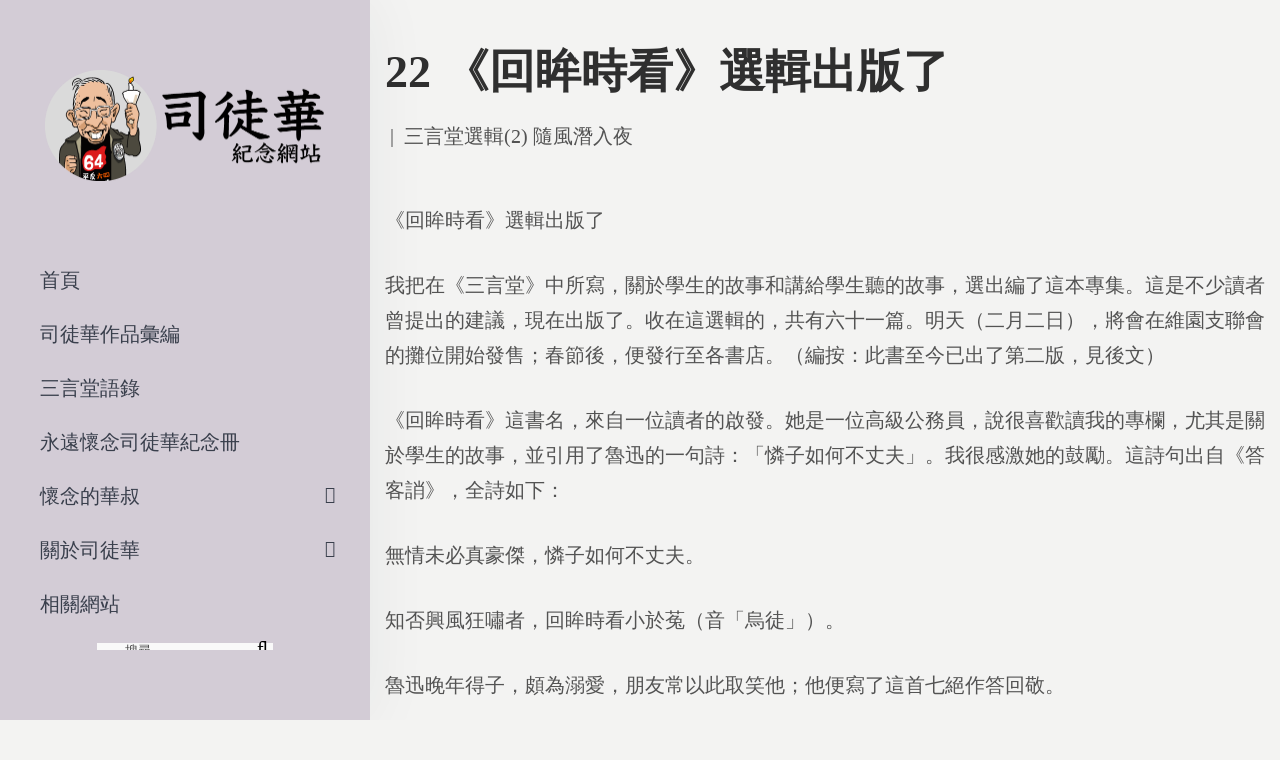

--- FILE ---
content_type: text/html; charset=UTF-8
request_url: https://www.szetowah.org.hk/%E5%8F%B8%E5%BE%92%E8%8F%AF%E4%BD%9C%E5%93%81%E5%BD%99%E7%B7%A8/%E4%B8%89%E8%A8%80%E5%A0%82%E9%81%B8%E8%BC%AF2-%E9%9A%A8%E9%A2%A8%E6%BD%9B%E5%85%A5%E5%A4%9C/22-%E3%80%8A%E5%9B%9E%E7%9C%B8%E6%99%82%E7%9C%8B%E3%80%8B%E9%81%B8%E8%BC%AF%E5%87%BA%E7%89%88%E4%BA%86/
body_size: 17891
content:
<!DOCTYPE html>
<html lang="zh-HK" prefix="og: https://ogp.me/ns#">
<head>
    <meta charset="UTF-8">
    <!--[if IE]>
    <meta http-equiv="X-UA-Compatible" content="IE=edge,chrome=1">
    <![endif]-->
    <meta name="viewport" content="user-scalable=no, width=device-width, initial-scale=1.0"/>
    <meta name="apple-mobile-web-app-capable" content="yes"/>
    <link rel="profile" href="https://gmpg.org/xfn/11">
    <link rel="pingback" href="https://szetowah.org/xmlrpc.php">
    <title>22 《回眸時看》選輯出版了 - 司徒華紀念網站</title>

		<!-- All in One SEO 4.0.18 -->
		<meta name="description" content="《回眸時看》選輯出版了 我把在《三言堂》中所寫，關…"/>
		<link rel="canonical" href="https://szetowah.org/%e5%8f%b8%e5%be%92%e8%8f%af%e4%bd%9c%e5%93%81%e5%bd%99%e7%b7%a8/%e4%b8%89%e8%a8%80%e5%a0%82%e9%81%b8%e8%bc%af2-%e9%9a%a8%e9%a2%a8%e6%bd%9b%e5%85%a5%e5%a4%9c/22-%e3%80%8a%e5%9b%9e%e7%9c%b8%e6%99%82%e7%9c%8b%e3%80%8b%e9%81%b8%e8%bc%af%e5%87%ba%e7%89%88%e4%ba%86/"/>
		<meta property="og:site_name" content="司徒華紀念網站 - 香港民主運動家司徒華先生"/>
		<meta property="og:type" content="article"/>
		<meta property="og:title" content="22 《回眸時看》選輯出版了 - 司徒華紀念網站"/>
		<meta property="og:description" content="《回眸時看》選輯出版了 我把在《三言堂》中所寫，關…"/>
		<meta property="og:url" content="https://szetowah.org/%e5%8f%b8%e5%be%92%e8%8f%af%e4%bd%9c%e5%93%81%e5%bd%99%e7%b7%a8/%e4%b8%89%e8%a8%80%e5%a0%82%e9%81%b8%e8%bc%af2-%e9%9a%a8%e9%a2%a8%e6%bd%9b%e5%85%a5%e5%a4%9c/22-%e3%80%8a%e5%9b%9e%e7%9c%b8%e6%99%82%e7%9c%8b%e3%80%8b%e9%81%b8%e8%bc%af%e5%87%ba%e7%89%88%e4%ba%86/"/>
		<meta property="article:published_time" content="2020-12-10T13:24:29Z"/>
		<meta property="article:modified_time" content="2020-12-10T13:24:29Z"/>
		<meta property="twitter:card" content="summary"/>
		<meta property="twitter:domain" content="szetowah.org"/>
		<meta property="twitter:title" content="22 《回眸時看》選輯出版了 - 司徒華紀念網站"/>
		<meta property="twitter:description" content="《回眸時看》選輯出版了 我把在《三言堂》中所寫，關…"/>
		<script type="application/ld+json" class="aioseo-schema">
			{"@context":"https:\/\/schema.org","@graph":[{"@type":"WebSite","@id":"https:\/\/szetowah.org\/#website","url":"https:\/\/szetowah.org\/","name":"\u53f8\u5f92\u83ef\u7d00\u5ff5\u7db2\u7ad9","description":"\u9999\u6e2f\u6c11\u4e3b\u904b\u52d5\u5bb6\u53f8\u5f92\u83ef\u5148\u751f","publisher":{"@id":"https:\/\/szetowah.org\/#organization"}},{"@type":"Organization","@id":"https:\/\/szetowah.org\/#organization","name":"\u53f8\u5f92\u83ef\u7d00\u5ff5\u7db2\u7ad9","url":"https:\/\/szetowah.org\/"},{"@type":"BreadcrumbList","@id":"https:\/\/szetowah.org\/%e5%8f%b8%e5%be%92%e8%8f%af%e4%bd%9c%e5%93%81%e5%bd%99%e7%b7%a8\/%e4%b8%89%e8%a8%80%e5%a0%82%e9%81%b8%e8%bc%af2-%e9%9a%a8%e9%a2%a8%e6%bd%9b%e5%85%a5%e5%a4%9c\/22-%e3%80%8a%e5%9b%9e%e7%9c%b8%e6%99%82%e7%9c%8b%e3%80%8b%e9%81%b8%e8%bc%af%e5%87%ba%e7%89%88%e4%ba%86\/#breadcrumblist","itemListElement":[{"@type":"ListItem","@id":"https:\/\/szetowah.org\/#listItem","position":"1","item":{"@id":"https:\/\/szetowah.org\/#item","name":"Home","description":"\u524d\u8a00 2021\u5e741\u67082\u65e5\u662f\u652f\u806f\u6703\u5275\u6703\u4e3b\u5e2d\u53f8\u5f92\u83ef\u5148\u751f\u901d\u4e1610\u5468\u5e74\uff0c\u300c\u516d\u56db\u7d00\u5ff5\u9928\u300d\u5373\u5c07\u8209\u8fa6\u300c\u53f8\u5f92\u83ef\u5148\u751f\u901d\u4e1610\u5468\u5e74\u2026","url":"https:\/\/szetowah.org\/"},"nextItem":"https:\/\/szetowah.org\/%e5%8f%b8%e5%be%92%e8%8f%af%e4%bd%9c%e5%93%81%e5%bd%99%e7%b7%a8\/%e4%b8%89%e8%a8%80%e5%a0%82%e9%81%b8%e8%bc%af2-%e9%9a%a8%e9%a2%a8%e6%bd%9b%e5%85%a5%e5%a4%9c\/22-%e3%80%8a%e5%9b%9e%e7%9c%b8%e6%99%82%e7%9c%8b%e3%80%8b%e9%81%b8%e8%bc%af%e5%87%ba%e7%89%88%e4%ba%86\/#listItem"},{"@type":"ListItem","@id":"https:\/\/szetowah.org\/%e5%8f%b8%e5%be%92%e8%8f%af%e4%bd%9c%e5%93%81%e5%bd%99%e7%b7%a8\/%e4%b8%89%e8%a8%80%e5%a0%82%e9%81%b8%e8%bc%af2-%e9%9a%a8%e9%a2%a8%e6%bd%9b%e5%85%a5%e5%a4%9c\/22-%e3%80%8a%e5%9b%9e%e7%9c%b8%e6%99%82%e7%9c%8b%e3%80%8b%e9%81%b8%e8%bc%af%e5%87%ba%e7%89%88%e4%ba%86\/#listItem","position":"2","item":{"@id":"https:\/\/szetowah.org\/%e5%8f%b8%e5%be%92%e8%8f%af%e4%bd%9c%e5%93%81%e5%bd%99%e7%b7%a8\/%e4%b8%89%e8%a8%80%e5%a0%82%e9%81%b8%e8%bc%af2-%e9%9a%a8%e9%a2%a8%e6%bd%9b%e5%85%a5%e5%a4%9c\/22-%e3%80%8a%e5%9b%9e%e7%9c%b8%e6%99%82%e7%9c%8b%e3%80%8b%e9%81%b8%e8%bc%af%e5%87%ba%e7%89%88%e4%ba%86\/#item","name":"22 \u300a\u56de\u7738\u6642\u770b\u300b\u9078\u8f2f\u51fa\u7248\u4e86","description":"\u300a\u56de\u7738\u6642\u770b\u300b\u9078\u8f2f\u51fa\u7248\u4e86 \u6211\u628a\u5728\u300a\u4e09\u8a00\u5802\u300b\u4e2d\u6240\u5beb\uff0c\u95dc\u2026","url":"https:\/\/szetowah.org\/%e5%8f%b8%e5%be%92%e8%8f%af%e4%bd%9c%e5%93%81%e5%bd%99%e7%b7%a8\/%e4%b8%89%e8%a8%80%e5%a0%82%e9%81%b8%e8%bc%af2-%e9%9a%a8%e9%a2%a8%e6%bd%9b%e5%85%a5%e5%a4%9c\/22-%e3%80%8a%e5%9b%9e%e7%9c%b8%e6%99%82%e7%9c%8b%e3%80%8b%e9%81%b8%e8%bc%af%e5%87%ba%e7%89%88%e4%ba%86\/"},"previousItem":"https:\/\/szetowah.org\/#listItem"}]},{"@type":"Person","@id":"https:\/\/szetowah.org\/author\/user\/#author","url":"https:\/\/szetowah.org\/author\/user\/","name":"JW","image":{"@type":"ImageObject","@id":"https:\/\/szetowah.org\/%e5%8f%b8%e5%be%92%e8%8f%af%e4%bd%9c%e5%93%81%e5%bd%99%e7%b7%a8\/%e4%b8%89%e8%a8%80%e5%a0%82%e9%81%b8%e8%bc%af2-%e9%9a%a8%e9%a2%a8%e6%bd%9b%e5%85%a5%e5%a4%9c\/22-%e3%80%8a%e5%9b%9e%e7%9c%b8%e6%99%82%e7%9c%8b%e3%80%8b%e9%81%b8%e8%bc%af%e5%87%ba%e7%89%88%e4%ba%86\/#authorImage","url":"https:\/\/secure.gravatar.com\/avatar\/b58996c504c5638798eb6b511e6f49af?s=96&d=mm&r=g","width":"96","height":"96","caption":"JW"}},{"@type":"WebPage","@id":"https:\/\/szetowah.org\/%e5%8f%b8%e5%be%92%e8%8f%af%e4%bd%9c%e5%93%81%e5%bd%99%e7%b7%a8\/%e4%b8%89%e8%a8%80%e5%a0%82%e9%81%b8%e8%bc%af2-%e9%9a%a8%e9%a2%a8%e6%bd%9b%e5%85%a5%e5%a4%9c\/22-%e3%80%8a%e5%9b%9e%e7%9c%b8%e6%99%82%e7%9c%8b%e3%80%8b%e9%81%b8%e8%bc%af%e5%87%ba%e7%89%88%e4%ba%86\/#webpage","url":"https:\/\/szetowah.org\/%e5%8f%b8%e5%be%92%e8%8f%af%e4%bd%9c%e5%93%81%e5%bd%99%e7%b7%a8\/%e4%b8%89%e8%a8%80%e5%a0%82%e9%81%b8%e8%bc%af2-%e9%9a%a8%e9%a2%a8%e6%bd%9b%e5%85%a5%e5%a4%9c\/22-%e3%80%8a%e5%9b%9e%e7%9c%b8%e6%99%82%e7%9c%8b%e3%80%8b%e9%81%b8%e8%bc%af%e5%87%ba%e7%89%88%e4%ba%86\/","name":"22 \u300a\u56de\u7738\u6642\u770b\u300b\u9078\u8f2f\u51fa\u7248\u4e86 - \u53f8\u5f92\u83ef\u7d00\u5ff5\u7db2\u7ad9","description":"\u300a\u56de\u7738\u6642\u770b\u300b\u9078\u8f2f\u51fa\u7248\u4e86 \u6211\u628a\u5728\u300a\u4e09\u8a00\u5802\u300b\u4e2d\u6240\u5beb\uff0c\u95dc\u2026","inLanguage":"zh-HK","isPartOf":{"@id":"https:\/\/szetowah.org\/#website"},"breadcrumb":{"@id":"https:\/\/szetowah.org\/%e5%8f%b8%e5%be%92%e8%8f%af%e4%bd%9c%e5%93%81%e5%bd%99%e7%b7%a8\/%e4%b8%89%e8%a8%80%e5%a0%82%e9%81%b8%e8%bc%af2-%e9%9a%a8%e9%a2%a8%e6%bd%9b%e5%85%a5%e5%a4%9c\/22-%e3%80%8a%e5%9b%9e%e7%9c%b8%e6%99%82%e7%9c%8b%e3%80%8b%e9%81%b8%e8%bc%af%e5%87%ba%e7%89%88%e4%ba%86\/#breadcrumblist"},"author":"https:\/\/szetowah.org\/%e5%8f%b8%e5%be%92%e8%8f%af%e4%bd%9c%e5%93%81%e5%bd%99%e7%b7%a8\/%e4%b8%89%e8%a8%80%e5%a0%82%e9%81%b8%e8%bc%af2-%e9%9a%a8%e9%a2%a8%e6%bd%9b%e5%85%a5%e5%a4%9c\/22-%e3%80%8a%e5%9b%9e%e7%9c%b8%e6%99%82%e7%9c%8b%e3%80%8b%e9%81%b8%e8%bc%af%e5%87%ba%e7%89%88%e4%ba%86\/#author","creator":"https:\/\/szetowah.org\/%e5%8f%b8%e5%be%92%e8%8f%af%e4%bd%9c%e5%93%81%e5%bd%99%e7%b7%a8\/%e4%b8%89%e8%a8%80%e5%a0%82%e9%81%b8%e8%bc%af2-%e9%9a%a8%e9%a2%a8%e6%bd%9b%e5%85%a5%e5%a4%9c\/22-%e3%80%8a%e5%9b%9e%e7%9c%b8%e6%99%82%e7%9c%8b%e3%80%8b%e9%81%b8%e8%bc%af%e5%87%ba%e7%89%88%e4%ba%86\/#author","datePublished":"2020-12-10T13:24:29+08:00","dateModified":"2020-12-10T13:24:29+08:00"},{"@type":"BlogPosting","@id":"https:\/\/szetowah.org\/%e5%8f%b8%e5%be%92%e8%8f%af%e4%bd%9c%e5%93%81%e5%bd%99%e7%b7%a8\/%e4%b8%89%e8%a8%80%e5%a0%82%e9%81%b8%e8%bc%af2-%e9%9a%a8%e9%a2%a8%e6%bd%9b%e5%85%a5%e5%a4%9c\/22-%e3%80%8a%e5%9b%9e%e7%9c%b8%e6%99%82%e7%9c%8b%e3%80%8b%e9%81%b8%e8%bc%af%e5%87%ba%e7%89%88%e4%ba%86\/#blogposting","name":"22 \u300a\u56de\u7738\u6642\u770b\u300b\u9078\u8f2f\u51fa\u7248\u4e86 - \u53f8\u5f92\u83ef\u7d00\u5ff5\u7db2\u7ad9","description":"\u300a\u56de\u7738\u6642\u770b\u300b\u9078\u8f2f\u51fa\u7248\u4e86 \u6211\u628a\u5728\u300a\u4e09\u8a00\u5802\u300b\u4e2d\u6240\u5beb\uff0c\u95dc\u2026","headline":"22 \u300a\u56de\u7738\u6642\u770b\u300b\u9078\u8f2f\u51fa\u7248\u4e86","author":{"@id":"https:\/\/szetowah.org\/author\/user\/#author"},"publisher":{"@id":"https:\/\/szetowah.org\/#organization"},"datePublished":"2020-12-10T13:24:29+08:00","dateModified":"2020-12-10T13:24:29+08:00","articleSection":"\u4e09\u8a00\u5802\u9078\u8f2f(2) \u96a8\u98a8\u6f5b\u5165\u591c","mainEntityOfPage":{"@id":"https:\/\/szetowah.org\/%e5%8f%b8%e5%be%92%e8%8f%af%e4%bd%9c%e5%93%81%e5%bd%99%e7%b7%a8\/%e4%b8%89%e8%a8%80%e5%a0%82%e9%81%b8%e8%bc%af2-%e9%9a%a8%e9%a2%a8%e6%bd%9b%e5%85%a5%e5%a4%9c\/22-%e3%80%8a%e5%9b%9e%e7%9c%b8%e6%99%82%e7%9c%8b%e3%80%8b%e9%81%b8%e8%bc%af%e5%87%ba%e7%89%88%e4%ba%86\/#webpage"},"isPartOf":{"@id":"https:\/\/szetowah.org\/%e5%8f%b8%e5%be%92%e8%8f%af%e4%bd%9c%e5%93%81%e5%bd%99%e7%b7%a8\/%e4%b8%89%e8%a8%80%e5%a0%82%e9%81%b8%e8%bc%af2-%e9%9a%a8%e9%a2%a8%e6%bd%9b%e5%85%a5%e5%a4%9c\/22-%e3%80%8a%e5%9b%9e%e7%9c%b8%e6%99%82%e7%9c%8b%e3%80%8b%e9%81%b8%e8%bc%af%e5%87%ba%e7%89%88%e4%ba%86\/#webpage"}}]}
		</script>
		<!-- All in One SEO -->


<!-- Google Tag Manager for WordPress by gtm4wp.com -->
<script data-cfasync="false" data-pagespeed-no-defer>//<![CDATA[
var gtm4wp_datalayer_name="dataLayer";var dataLayer=dataLayer||[];
//]]></script>
<!-- End Google Tag Manager for WordPress by gtm4wp.com --><link rel='dns-prefetch' href='//szetowah.org'/>
<link rel='dns-prefetch' href='//s.w.org'/>
<link rel="alternate" type="application/rss+xml" title="訂閱 司徒華紀念網站 &raquo;" href="https://szetowah.org/feed/"/>
<link rel="alternate" type="application/rss+xml" title="訂閱 司徒華紀念網站 &raquo; 評論" href="https://szetowah.org/comments/feed/"/>
<link rel="alternate" type="application/rss+xml" title="訂閱 司徒華紀念網站 &raquo; 22 《回眸時看》選輯出版了 評論" href="https://szetowah.org/%e5%8f%b8%e5%be%92%e8%8f%af%e4%bd%9c%e5%93%81%e5%bd%99%e7%b7%a8/%e4%b8%89%e8%a8%80%e5%a0%82%e9%81%b8%e8%bc%af2-%e9%9a%a8%e9%a2%a8%e6%bd%9b%e5%85%a5%e5%a4%9c/22-%e3%80%8a%e5%9b%9e%e7%9c%b8%e6%99%82%e7%9c%8b%e3%80%8b%e9%81%b8%e8%bc%af%e5%87%ba%e7%89%88%e4%ba%86/feed/"/>
		<script type="text/javascript">window._wpemojiSettings={"baseUrl":"https:\/\/s.w.org\/images\/core\/emoji\/13.0.1\/72x72\/","ext":".png","svgUrl":"https:\/\/s.w.org\/images\/core\/emoji\/13.0.1\/svg\/","svgExt":".svg","source":{"concatemoji":"https:\/\/szetowah.org\/wp-includes\/js\/wp-emoji-release.min.js?ver=5.6.16"}};!function(e,a,t){var n,r,o,i=a.createElement("canvas"),p=i.getContext&&i.getContext("2d");function s(e,t){var a=String.fromCharCode;p.clearRect(0,0,i.width,i.height),p.fillText(a.apply(this,e),0,0);e=i.toDataURL();return p.clearRect(0,0,i.width,i.height),p.fillText(a.apply(this,t),0,0),e===i.toDataURL()}function c(e){var t=a.createElement("script");t.src=e,t.defer=t.type="text/javascript",a.getElementsByTagName("head")[0].appendChild(t)}for(o=Array("flag","emoji"),t.supports={everything:!0,everythingExceptFlag:!0},r=0;r<o.length;r++)t.supports[o[r]]=function(e){if(!p||!p.fillText)return!1;switch(p.textBaseline="top",p.font="600 32px Arial",e){case"flag":return s([127987,65039,8205,9895,65039],[127987,65039,8203,9895,65039])?!1:!s([55356,56826,55356,56819],[55356,56826,8203,55356,56819])&&!s([55356,57332,56128,56423,56128,56418,56128,56421,56128,56430,56128,56423,56128,56447],[55356,57332,8203,56128,56423,8203,56128,56418,8203,56128,56421,8203,56128,56430,8203,56128,56423,8203,56128,56447]);case"emoji":return!s([55357,56424,8205,55356,57212],[55357,56424,8203,55356,57212])}return!1}(o[r]),t.supports.everything=t.supports.everything&&t.supports[o[r]],"flag"!==o[r]&&(t.supports.everythingExceptFlag=t.supports.everythingExceptFlag&&t.supports[o[r]]);t.supports.everythingExceptFlag=t.supports.everythingExceptFlag&&!t.supports.flag,t.DOMReady=!1,t.readyCallback=function(){t.DOMReady=!0},t.supports.everything||(n=function(){t.readyCallback()},a.addEventListener?(a.addEventListener("DOMContentLoaded",n,!1),e.addEventListener("load",n,!1)):(e.attachEvent("onload",n),a.attachEvent("onreadystatechange",function(){"complete"===a.readyState&&t.readyCallback()})),(n=t.source||{}).concatemoji?c(n.concatemoji):n.wpemoji&&n.twemoji&&(c(n.twemoji),c(n.wpemoji)))}(window,document,window._wpemojiSettings);</script>
		<style type="text/css">img.wp-smiley,img.emoji{display:inline!important;border:none!important;box-shadow:none!important;height:1em!important;width:1em!important;margin:0 .07em!important;vertical-align:-.1em!important;background:none!important;padding:0!important}</style>
	<link rel='stylesheet' id='wp-block-library-css' href='https://szetowah.org/wp-includes/css/dist/block-library/style.min.css?ver=5.6.16' media='all'/>
<style id='wp-block-library-inline-css' type='text/css'>.has-text-align-justify{text-align:justify}</style>
<link rel='stylesheet' id='lastudio-dlicon-css' href='https://szetowah.org/wp-content/plugins/lastudio-elements/assets/css/lib/dlicon/dlicon.css?ver=1.0.6' media='all'/>
<style id='lastudio-dlicon-inline-css' type='text/css'>@font-face{font-family:'dliconoutline';src:url(https://szetowah.org/wp-content/plugins/lastudio-elements/assets/css/lib/dlicon/dlicon.woff2) format('woff2') , url(https://szetowah.org/wp-content/plugins/lastudio-elements/assets/css/lib/dlicon/dlicon.woff) format('woff') , url(https://szetowah.org/wp-content/plugins/lastudio-elements/assets/css/lib/dlicon/dlicon.ttf) format('truetype');font-weight:400;font-style:normal}</style>
<link rel='stylesheet' id='draven-theme-css' href='https://szetowah.org/wp-content/themes/draven/style.css?ver=1.0' media='all'/>
<style id='draven-theme-inline-css' type='text/css'>.site-loading .la-image-loading{opacity:1;visibility:visible}.la-image-loading.spinner-custom .content{width:100px;margin-top:-50px;height:100px;margin-left:-50px;text-align:center}.la-image-loading.spinner-custom .content img{width:auto;margin:0 auto}.site-loading #page.site{opacity:0;transition:all .3s ease-in-out}#page.site{opacity:1}.la-image-loading{opacity:0;position:fixed;z-index:999999;left:0;top:0;right:0;bottom:0;background:#fff;overflow:hidden;transition:all .3s ease-in-out;-webkit-transition:all .3s ease-in-out;visibility:hidden}.la-image-loading .content{position:absolute;width:50px;height:50px;top:50%;left:50%;margin-left:-25px;margin-top:-25px}.la-loader.spinner1{width:40px;height:40px;margin:5px;display:block;box-shadow:0 0 20px 0 rgba(0,0,0,.15);-webkit-box-shadow:0 0 20px 0 rgba(0,0,0,.15);-webkit-animation:la-rotateplane 1.2s infinite ease-in-out;animation:la-rotateplane 1.2s infinite ease-in-out;border-radius:3px;-moz-border-radius:3px;-webkit-border-radius:3px}.la-loader.spinner2{width:40px;height:40px;margin:5px;box-shadow:0 0 20px 0 rgba(0,0,0,.15);-webkit-box-shadow:0 0 20px 0 rgba(0,0,0,.15);border-radius:100%;-webkit-animation:la-scaleout 1.0s infinite ease-in-out;animation:la-scaleout 1.0s infinite ease-in-out}.la-loader.spinner3{margin:15px 0 0 -10px;width:70px;text-align:center}.la-loader.spinner3 [class*="bounce"]{width:18px;height:18px;box-shadow:0 0 20px 0 rgba(0,0,0,.15);-webkit-box-shadow:0 0 20px 0 rgba(0,0,0,.15);border-radius:100%;display:inline-block;-webkit-animation:la-bouncedelay 1.4s infinite ease-in-out;animation:la-bouncedelay 1.4s infinite ease-in-out;-webkit-animation-fill-mode:both;animation-fill-mode:both}.la-loader.spinner3 .bounce1{-webkit-animation-delay:-.32s;animation-delay:-.32s}.la-loader.spinner3 .bounce2{-webkit-animation-delay:-.16s;animation-delay:-.16s}.la-loader.spinner4{margin:5px;width:40px;height:40px;text-align:center;-webkit-animation:la-rotate 2.0s infinite linear;animation:la-rotate 2.0s infinite linear}.la-loader.spinner4 [class*="dot"]{width:60%;height:60%;display:inline-block;position:absolute;top:0;border-radius:100%;-webkit-animation:la-bounce 2.0s infinite ease-in-out;animation:la-bounce 2.0s infinite ease-in-out;box-shadow:0 0 20px 0 rgba(0,0,0,.15);-webkit-box-shadow:0 0 20px 0 rgba(0,0,0,.15)}.la-loader.spinner4 .dot2{top:auto;bottom:0;-webkit-animation-delay:-1.0s;animation-delay:-1.0s}.la-loader.spinner5{margin:5px;width:40px;height:40px}.la-loader.spinner5 div{width:33%;height:33%;float:left;-webkit-animation:la-cubeGridScaleDelay 1.3s infinite ease-in-out;animation:la-cubeGridScaleDelay 1.3s infinite ease-in-out}.la-loader.spinner5 div:nth-child(1), .la-loader.spinner5 div:nth-child(5), .la-loader.spinner5 div:nth-child(9) {-webkit-animation-delay:.2s;animation-delay:.2s}.la-loader.spinner5 div:nth-child(2), .la-loader.spinner5 div:nth-child(6) {-webkit-animation-delay:.3s;animation-delay:.3s}.la-loader.spinner5 div:nth-child(3) {-webkit-animation-delay:.4s;animation-delay:.4s}.la-loader.spinner5 div:nth-child(4), .la-loader.spinner5 div:nth-child(8) {-webkit-animation-delay:.1s;animation-delay:.1s}.la-loader.spinner5 div:nth-child(7) {-webkit-animation-delay:0s;animation-delay:0s}@-webkit-keyframes la-rotateplane {0% {-webkit-transform: perspective(120px)}50% {-webkit-transform: perspective(120px) rotateY(180deg)}100% {-webkit-transform: perspective(120px) rotateY(180deg) rotateX(180deg)}}@keyframes la-rotateplane {0% {transform: perspective(120px) rotateX(0deg) rotateY(0deg)}50% {transform: perspective(120px) rotateX(-180.1deg) rotateY(0deg)}100% {transform: perspective(120px) rotateX(-180deg) rotateY(-179.9deg)}}@-webkit-keyframes la-scaleout {0% {-webkit-transform: scale(0)}100% {-webkit-transform: scale(1);opacity: 0}}@keyframes la-scaleout {0% {transform: scale(0);-webkit-transform: scale(0)}100% {transform: scale(1);-webkit-transform: scale(1);opacity: 0}}@-webkit-keyframes la-bouncedelay {0%, 80%, 100% {-webkit-transform: scale(0)}40% {-webkit-transform: scale(1)}}@keyframes la-bouncedelay {0%, 80%, 100% {transform: scale(0)}40% {transform: scale(1)}}@-webkit-keyframes la-rotate {100% {-webkit-transform: rotate(360deg)}}@keyframes la-rotate {100% {transform: rotate(360deg);-webkit-transform: rotate(360deg)}}@-webkit-keyframes la-bounce {0%, 100% {-webkit-transform: scale(0)}50% {-webkit-transform: scale(1)}}@keyframes la-bounce {0%, 100% {transform: scale(0)}50% {transform: scale(1)}}@-webkit-keyframes la-cubeGridScaleDelay {0% {-webkit-transform: scale3d(1, 1, 1)}35% {-webkit-transform: scale3d(0, 0, 1)}70% {-webkit-transform: scale3d(1, 1, 1)}100% {-webkit-transform: scale3d(1, 1, 1)}}@keyframes la-cubeGridScaleDelay {0% {transform: scale3d(1, 1, 1)}35% {transform: scale3d(0, 0, 1)}70% {transform: scale3d(1, 1, 1)}100% {transform: scale3d(1, 1, 1)}}.la-loader.spinner1,.la-loader.spinner2,.la-loader.spinner3 [class*="bounce"],.la-loader.spinner4 [class*="dot"],.la-loader.spinner5 div{background-color:#9d5b8b}.show-when-logged{display:none!important}.section-page-header{color:rgba(0,0,0,.7);background-repeat:repeat;background-position:left top}.section-page-header .page-title{color:#262626}.section-page-header a{color:rgba(0,0,0,.7)}.section-page-header a:hover{color:#cf987e}.section-page-header .page-header-inner{padding-top:0;padding-bottom:0}@media (min-width:768px){.section-page-header .page-header-inner{padding-top:0;padding-bottom:0}}@media (min-width:992px){.section-page-header .page-header-inner{padding-top:0;padding-bottom:0}}@media (min-width:1440px){.section-page-header .page-header-inner{padding-top:0;padding-bottom:0}}body.draven-body{font-size:20px;background-repeat:repeat;background-position:left top;background-color:#f3f3f2}body.draven-body.body-boxed #page.site{width:1230px;max-width:100%;margin-left:auto;margin-right:auto;background-repeat:repeat;background-position:left top}body.draven-body.body-boxed .site-header .site-header-inner{max-width:1230px}body.draven-body.body-boxed .site-header.is-sticky .site-header-inner{left: calc( (100% - 1230px)/2 );left: -webkit-calc( (100% - 1230px)/2 )}#masthead_aside,.site-header .site-header-inner{background-repeat:repeat;background-position:left top;background-attachment:scroll;background-color:#fff}.enable-header-transparency .site-header:not(.is-sticky) .site-header-inner{background-repeat:repeat;background-position:left top;background-attachment:scroll;background-color:rgba(0,0,0,0)}.footer-top{background-repeat:repeat;background-position:left top;background-attachment:scroll;background-color:#fff}.open-newsletter-popup .lightcase-inlineWrap{background-repeat:repeat;background-position:left top}.header-v6 #masthead_aside .mega-menu>li>a,.header-v7 #header_aside .mega-menu>li>a,.site-main-nav .main-menu>li>a{font-size:16px}.mega-menu .popup{font-size:12px}.mega-menu .mm-popup-wide .inner>ul.sub-menu>li li>a,.mega-menu .mm-popup-narrow li.menu-item>a{font-size:12px}.mega-menu .mm-popup-wide .inner>ul.sub-menu>li>a{font-size:13px}.site-header .site-branding a{height:100px;line-height:100px}.site-header .header-component-inner{padding-top:30px;padding-bottom:30px}.site-header .header-main .la_com_action--dropdownmenu .menu,.site-header .mega-menu>li>.popup{margin-top:50px}.site-header .header-main .la_com_action--dropdownmenu:hover .menu,.site-header .mega-menu>li:hover>.popup{margin-top:30px}.site-header.is-sticky .site-branding a{height:80px;line-height:80px}.site-header.is-sticky .header-component-inner{padding-top:20px;padding-bottom:20px}.site-header.is-sticky .header-main .la_com_action--dropdownmenu .menu,.site-header.is-sticky .mega-menu>li>.popup{margin-top:40px}.site-header.is-sticky .header-main .la_com_action--dropdownmenu:hover .menu,.site-header.is-sticky .mega-menu>li:hover>.popup{margin-top:20px}@media (max-width:1300px) and (min-width:992px){.site-header .site-branding a{height:100px;line-height:100px}.site-header .header-component-inner{padding-top:30px;padding-bottom:30px}.site-header .header-main .la_com_action--dropdownmenu .menu,.site-header .mega-menu>li>.popup{margin-top:50px}.site-header .header-main .la_com_action--dropdownmenu:hover .menu,.site-header .mega-menu>li:hover>.popup{margin-top:30px}.site-header.is-sticky .site-branding a{height:80px;line-height:80px}.site-header.is-sticky .header-component-inner{padding-top:20px;padding-bottom:20px}.site-header.is-sticky .header-main .la_com_action--dropdownmenu .menu,.site-header.is-sticky .mega-menu>li>.popup{margin-top:40px}.site-header.is-sticky .header-main .la_com_action--dropdownmenu:hover .menu,.site-header.is-sticky .mega-menu>li:hover>.popup{margin-top:20px}}@media (max-width:991px){.site-header-mobile .site-branding a{height:70px;line-height:70px}.site-header-mobile .header-component-inner{padding-top:15px;padding-bottom:15px}.site-header-mobile.is-sticky .site-branding a{height:70px;line-height:70px}.site-header-mobile.is-sticky .header-component-inner{padding-top:15px;padding-bottom:15px}}.header-v5 #masthead_aside{background-repeat:repeat;background-position:left top;background-attachment:scroll;background-color:#fff}.header-v5.enable-header-transparency #masthead_aside{background-repeat:repeat;background-position:left top;background-attachment:scroll;background-color:rgba(0,0,0,0)}body{font-family:jf-jinxuan}.lastudio-testimonials.preset-type-2 .lastudio-testimonials__comment{font-family:jf-jinxuan}h1,.h1,h2,.h2,h3,.h3,h4,.h4,h5,.h5,h6,.h6{font-family:datk6}.background-color-primary, .slick__nav_style1 .slick-slider .slick-arrow:hover, .item--link-overlay:before, .slick-arrow.circle-border:hover, form.track_order .button, .lahfb-button a, .menu .tip.hot, .lastudio-posts .lastudio-posts__inner-box:hover .lastudio-more, .lastudio-posts .lastudio-more:hover, .comment-form .form-submit input, .wpcf7-submit:hover, .lastudio-slick-dots li.slick-active span, .lastudio-slick-dots li:hover span, .lastudio-team-member__item .loop__item__thumbnail--linkoverlay, .slick__dots__style_2 .lastudio-testimonials .lastudio-slick-dots li.slick-active span, .elementor-button, .outline-btn .elementor-button:hover, .lastudio-progress-bar__status-bar, .lastudio-portfolio__image:after, .lastudio-portfolio .lastudio-portfolio__view-more-button:hover, .product_item--info .elm-countdown .countdown-row, .products-list .product_item .product_item--thumbnail .product_item--action .quickview:hover, .products-grid .product_item_thumbnail_action .button:hover, .la-woo-product-gallery > .woocommerce-product-gallery__trigger, .product--summary .single_add_to_cart_button:hover, .product--summary .add_compare.added, .product--summary .add_compare:hover, .product--summary .add_wishlist.added, .product--summary .add_wishlist:hover, .woocommerce > .return-to-shop .button, form.woocommerce-form-register .button, form.woocommerce-form-login .button, .woocommerce-MyAccount-navigation li:hover a, .woocommerce-MyAccount-navigation li.is-active a, .page-links > span:not(.page-links-title), .page-links > a:hover, .la-custom-badge, .calendar_wrap #today{background-color:#9d5b8b}.background-color-secondary,.la-pagination ul .page-numbers.current,.la-pagination ul .page-numbers:hover,.slick-slider .slick-dots button,.wc-toolbar .wc-ordering ul li:hover a,.wc-toolbar .wc-ordering ul li.active a,.widget_layered_nav.widget_layered_nav--borderstyle li:hover a,.widget_layered_nav.widget_layered_nav--borderstyle li.active a,.comment-form .form-submit input:hover,.elementor-button:hover,.product--summary .single_add_to_cart_button{background-color:#2f2f2f}.background-color-secondary{background-color:#a3a3a3}.background-color-body{background-color:#535353}.background-color-border{background-color:#e8e8e8}.la-woo-thumbs .la-thumb.slick-current.slick-active{background-color:#2f2f2f}a:hover,.elm-loadmore-ajax a:hover,.search-form .search-button:hover,.slick-slider .slick-dots li:hover span,.slick-slider .slick-dots .slick-active span,.slick-slider .slick-arrow:hover,.la-slick-nav .slick-arrow:hover,.vertical-style ul li:hover a,.vertical-style ul li.active a,.widget.widget_product_tag_cloud a.active,.widget.widget_product_tag_cloud .active a,.widget.product-sort-by .active a,.widget.widget_layered_nav .active a,.widget.la-price-filter-list .active a,.product_list_widget a:hover,.lahfb-wrap .lahfb-nav-wrap .menu>li.current>a,.lahfb-wrap .lahfb-nav-wrap .menu>li.menu-item>a.active,.lahfb-wrap .lahfb-nav-wrap .menu li.current ul li a:hover,.lahfb-wrap .lahfb-nav-wrap .menu ul.sub-menu li.current>a,.lahfb-wrap .lahfb-nav-wrap .menu ul li.menu-item:hover>a,.la-hamburger-wrap .full-menu li:hover>a,.menu .tip.hot .tip-arrow:before,.error404 .default-404-content h1,.service__style_1 .lastudio-advance-carousel-layout-simple .lastudio-carousel__item-inner:hover .lastudio-carousel__item-title,.lastudio-headline__second,.lastudio-portfolio .lastudio-portfolio__filter-item.active,.lastudio-portfolio.preset-type-4 .lastudio-portfolio__category,.lastudio-portfolio.preset-type-8 .lastudio-portfolio__category,.product_item--thumbnail .elm-countdown .countdown-amount,.product_item .price ins,.product--summary .social--sharing a:hover,.cart-collaterals .woocommerce-shipping-calculator .button:hover,.cart-collaterals .la-coupon .button:hover,p.lost_password,ul.styled-lists li:before{color:#9d5b8b}.text-color-primary{color:#9d5b8b!important}.slick-arrow.circle-border:hover,.swatch-wrapper:hover,.swatch-wrapper.selected,.entry-content blockquote,.lahfb-nav-wrap.preset-vertical-menu-02 li.mm-lv-0:hover>a:before,.lahfb-nav-wrap.preset-vertical-menu-02 li.mm-lv-0.current>a:before{border-color:#9d5b8b}.border-color-primary{border-color:#9d5b8b!important}.border-top-color-primary{border-top-color:#9d5b8b!important}.border-bottom-color-primary{border-bottom-color:#9d5b8b!important}.border-left-color-primary{border-left-color:#9d5b8b!important}.border-right-color-primary{border-right-color:#9d5b8b!important}.woocommerce-message,.woocommerce-error,.woocommerce-info,.form-row label,.wc-toolbar .woocommerce-result-count,.wc-toolbar .wc-view-toggle .active,.wc-toolbar .wc-view-count li.active,div.quantity,.widget_recent_entries .pr-item .pr-item--right a,.widget_recent_comments li.recentcomments a,.product_list_widget a,.product_list_widget .amount,.widget.widget_product_tag_cloud .tagcloud,.sidebar-inner .dokan-category-menu #cat-drop-stack>ul li.parent-cat-wrap,.author-info__name,.author-info__link,.post-navigation .blog_pn_nav-title,.woocommerce-Reviews .woocommerce-review__author,.woocommerce-Reviews .comment-reply-title,.product_item .price>.amount,.products-list .product_item .price,.products-list-mini .product_item .price,.products-list .product_item .product_item--thumbnail .product_item--action .quickview,.products-grid .product_item_thumbnail_action .button,.la-woo-thumbs .slick-arrow,.product--summary .entry-summary>.stock.in-stock,.product--summary .product-nextprev,.product--summary .single-price-wrapper .price ins .amount,.product--summary .single-price-wrapper .price>.amount,.product--summary .product_meta,.product--summary .product_meta_sku_wrapper,.product--summary .product-share-box,.product--summary .group_table td,.product--summary .variations td,.product--summary .add_compare,.product--summary .add_wishlist,.wc-tabs li:hover>a,.wc-tabs li.active>a,.wc-tab .wc-tab-title,#tab-description .tab-content,.shop_table td.product-price,.shop_table td.product-subtotal,.cart-collaterals .shop_table,.cart-collaterals .woocommerce-shipping-calculator .button,.cart-collaterals .la-coupon .button,.woocommerce>p.cart-empty,table.woocommerce-checkout-review-order-table,.wc_payment_methods .wc_payment_method label,.woocommerce-order ul strong,.blog-main-loop__btn-loadmore,ul.styled-lists li,.lahfb-wrap .lahfb-area{color:#2f2f2f}.text-color-secondary{color:#2f2f2f!important}input:focus,select:focus,textarea:focus{border-color:#2f2f2f}.border-color-secondary{border-color:#2f2f2f!important}.border-top-color-secondary{border-top-color:#2f2f2f!important}.border-bottom-color-secondary{border-bottom-color:#2f2f2f!important}.border-left-color-secondary{border-left-color:#2f2f2f!important}.border-right-color-secondary{border-right-color:#2f2f2f!important}h1,.h1,h2,.h2,h3,.h3,h4,.h4,h5,.h5,h6,.h6,table th,.slick-arrow.circle-border i,.sidebar-inner .dokan-category-menu .widget-title,.product--summary .social--sharing a,.wc_tabs_at_bottom .wc-tabs li.active>a,.extradiv-after-frm-cart{color:#2f2f2f}.text-color-heading{color:#2f2f2f!important}.border-color-heading{border-color:#2f2f2f!important}.border-top-color-heading{border-top-color:#2f2f2f!important}.border-bottom-color-heading{border-bottom-color:#2f2f2f!important}.border-left-color-heading{border-left-color:#2f2f2f!important}.border-right-color-heading{border-right-color:#2f2f2f!important}.wc_tabs_at_bottom .wc-tabs li a{color:#a3a3a3}.text-color-three{color:#a3a3a3!important}.border-color-three{border-color:#a3a3a3!important}.border-top-color-three{border-top-color:#a3a3a3!important}.border-bottom-color-three{border-bottom-color:#a3a3a3!important}.border-left-color-three{border-left-color:#a3a3a3!important}.border-right-color-three{border-right-color:#a3a3a3!important}body,table.woocommerce-checkout-review-order-table .variation,table.woocommerce-checkout-review-order-table .product-quantity{color:#535353}.text-color-body{color:#535353!important}.border-color-body{border-color:#535353!important}.border-top-color-body{border-top-color:#535353!important}.border-bottom-color-body{border-bottom-color:#535353!important}.border-left-color-body{border-left-color:#535353!important}.border-right-color-body{border-right-color:#535353!important}input,select,textarea,table,table th,table td,.share-links a,.select2-container .select2-selection--single,.swatch-wrapper,.widget_shopping_cart_content .total,.calendar_wrap caption,.shop_table.woocommerce-cart-form__contents td{border-color:#e8e8e8}.border-color{border-color:#e8e8e8!important}.border-top-color{border-top-color:#e8e8e8!important}.border-bottom-color{border-bottom-color:#e8e8e8!important}.border-left-color{border-left-color:#e8e8e8!important}.border-right-color{border-right-color:#e8e8e8!important}.lahfb-modal-login #user-logged .author-avatar img{border-color:#9d5b8b}.lastudio-testimonials.preset-type-5 .lastudio-testimonials__name{background-color:#9d5b8b}</style>
<link rel='stylesheet' id='draven-child-style-css' href='https://szetowah.org/wp-content/themes/draven-child/style.css?ver=1.0' media='all'/>
<link rel='stylesheet' id='font-awesome-css' href='https://szetowah.org/wp-content/plugins/elementor/assets/lib/font-awesome/css/font-awesome.min.css?ver=4.7.0' media='all'/>
<style id='font-awesome-inline-css' type='text/css'>@font-face{font-family:'FontAwesome';src:url(//szetowah.org/wp-content/themes/draven/assets/fonts/fontawesome-webfont.eot);src:url(//szetowah.org/wp-content/themes/draven/assets/fonts/fontawesome-webfont.eot) format('embedded-opentype') , url(//szetowah.org/wp-content/themes/draven/assets/fonts/fontawesome-webfont.woff2) format('woff2') , url(//szetowah.org/wp-content/themes/draven/assets/fonts/fontawesome-webfont.woff) format('woff') , url(//szetowah.org/wp-content/themes/draven/assets/fonts/fontawesome-webfont.ttf) format('truetype') , url(//szetowah.org/wp-content/themes/draven/assets/fonts/fontawesome-webfont.svg) format('svg');font-weight:normal;font-style:normal}</style>
<link rel='stylesheet' id='jetpack_css-css' href='https://szetowah.org/wp-content/plugins/jetpack/css/jetpack.css?ver=9.2.4' media='all'/>
<script src='https://szetowah.org/wp-includes/js/jquery/jquery.min.js?ver=3.5.1' id='jquery-core-js'></script>
<script src='https://szetowah.org/wp-includes/js/jquery/jquery-migrate.min.js?ver=3.3.2' id='jquery-migrate-js'></script>
<script src='https://szetowah.org/wp-content/plugins/duracelltomi-google-tag-manager/js/gtm4wp-form-move-tracker.js?ver=1.11.6' id='gtm4wp-form-move-tracker-js'></script>
<!--[if lt IE 9]>
<script src='https://szetowah.org/wp-content/themes/draven/assets/js/enqueue/min/respond.js?ver=5.6.16' id='respond-js'></script>
<![endif]-->
<link rel="https://api.w.org/" href="https://szetowah.org/wp-json/"/><link rel="alternate" type="application/json" href="https://szetowah.org/wp-json/wp/v2/posts/9907"/><link rel="EditURI" type="application/rsd+xml" title="RSD" href="https://szetowah.org/xmlrpc.php?rsd"/>
<link rel="wlwmanifest" type="application/wlwmanifest+xml" href="https://szetowah.org/wp-includes/wlwmanifest.xml"/> 
<meta name="generator" content="WordPress 5.6.16"/>
<link rel='shortlink' href='https://szetowah.org/?p=9907'/>
<link rel="alternate" type="application/json+oembed" href="https://szetowah.org/wp-json/oembed/1.0/embed?url=https%3A%2F%2Fszetowah.org%2F%25e5%258f%25b8%25e5%25be%2592%25e8%258f%25af%25e4%25bd%259c%25e5%2593%2581%25e5%25bd%2599%25e7%25b7%25a8%2F%25e4%25b8%2589%25e8%25a8%2580%25e5%25a0%2582%25e9%2581%25b8%25e8%25bc%25af2-%25e9%259a%25a8%25e9%25a2%25a8%25e6%25bd%259b%25e5%2585%25a5%25e5%25a4%259c%2F22-%25e3%2580%258a%25e5%259b%259e%25e7%259c%25b8%25e6%2599%2582%25e7%259c%258b%25e3%2580%258b%25e9%2581%25b8%25e8%25bc%25af%25e5%2587%25ba%25e7%2589%2588%25e4%25ba%2586%2F"/>
<link rel="alternate" type="text/xml+oembed" href="https://szetowah.org/wp-json/oembed/1.0/embed?url=https%3A%2F%2Fszetowah.org%2F%25e5%258f%25b8%25e5%25be%2592%25e8%258f%25af%25e4%25bd%259c%25e5%2593%2581%25e5%25bd%2599%25e7%25b7%25a8%2F%25e4%25b8%2589%25e8%25a8%2580%25e5%25a0%2582%25e9%2581%25b8%25e8%25bc%25af2-%25e9%259a%25a8%25e9%25a2%25a8%25e6%25bd%259b%25e5%2585%25a5%25e5%25a4%259c%2F22-%25e3%2580%258a%25e5%259b%259e%25e7%259c%25b8%25e6%2599%2582%25e7%259c%258b%25e3%2580%258b%25e9%2581%25b8%25e8%25bc%25af%25e5%2587%25ba%25e7%2589%2588%25e4%25ba%2586%2F&#038;format=xml"/>

<!-- Google Tag Manager for WordPress by gtm4wp.com -->
<script data-cfasync="false" data-pagespeed-no-defer>//<![CDATA[
var dataLayer_content={"pagePostType":"post","pagePostType2":"single-post","pageCategory":["%e4%b8%89%e8%a8%80%e5%a0%82%e9%81%b8%e8%bc%af2-%e9%9a%a8%e9%a2%a8%e6%bd%9b%e5%85%a5%e5%a4%9c"],"pagePostAuthor":"JW"};dataLayer.push(dataLayer_content);
//]]></script>
<script data-cfasync="false">//<![CDATA[
(function(w,d,s,l,i){w[l]=w[l]||[];w[l].push({'gtm.start':new Date().getTime(),event:'gtm.js'});var f=d.getElementsByTagName(s)[0],j=d.createElement(s),dl=l!='dataLayer'?'&l='+l:'';j.async=true;j.src='//www.googletagmanager.com/gtm.'+'js?id='+i+dl;f.parentNode.insertBefore(j,f);})(window,document,'script','dataLayer','GTM-T6H4GSG');
//]]></script>
<!-- End Google Tag Manager -->
<!-- End Google Tag Manager for WordPress by gtm4wp.com --><style type='text/css'>img#wpstats{display:none}</style><link href='//fonts.googleapis.com/css?family=Courgette:400|IM+Fell French Canon:500' rel='stylesheet' type='text/css'><script type="text/javascript">var _jf=_jf||[];_jf.push(['p','61051']);_jf.push(['initAction',true]);_jf.push(['_setFont','datf3','css','.datf3']);_jf.push(['_setFont','datf3','alias','datf3']);_jf.push(['_setFont','datf3','weight',400]);_jf.push(['_setFont','datk6','css','.datk6']);_jf.push(['_setFont','datk6','alias','datk6']);_jf.push(['_setFont','datk6','english','Courgette']);_jf.push(['_setFont','datk6','weight',600]);_jf.push(['_setFont','jf-jinxuan-medium','css','.jf-jinxuan-medium']);_jf.push(['_setFont','jf-jinxuan-medium','alias','jf-jinxuan']);_jf.push(['_setFont','jf-jinxuan-medium','weight',500]);_jf.push(['_setFont','chikuming-regular','css','.chikuming-regular']);_jf.push(['_setFont','chikuming-regular','alias','chikuming']);_jf.push(['_setFont','chikuming-regular','english','IM Fell French Canon']);_jf.push(['_setFont','chikuming-regular','weight',700]);_jf.push(['_setFont','jf-jinxuan-regular','css','.jf-jinxuan-regular']);_jf.push(['_setFont','jf-jinxuan-regular','alias','jf-jinxuan']);_jf.push(['_setFont','jf-jinxuan-regular','weight',400]);(function(A,p,c,m,l,q,r,h,B,D){var b=A._jf;if(b.constructor!==Object){var t=!0,u=function(a){var f=!0,e;for(e in b)b[e][0]==a&&(f&&(f=f&&!1!==b[e][1].call(b)),b[e]=null,delete b[e])},v=/\S+/g,w=/[\t\r\n\f]/g,C=/^[\s\uFEFF\xA0]+|[\s\uFEFF\xA0]+$/g,n="".trim,x=n&&!n.call("\ufeff\u00a0")?function(a){return null==a?"":n.call(a)}:function(a){return null==a?"":(a+"").replace(C,"")},k=function(a){var f,b,g;if("string"===typeof a&&a&&(a=(a||"").match(v)||[],f=h[c]?(" "+h[c]+" ").replace(w," "):" ")){for(g=0;b=a[g++];)0>f.indexOf(" "+b+" ")&&(f+=b+" ");h[c]=x(f)}},d=function(a){var b,e,g;if(0===arguments.length||"string"===typeof a&&a){var d=(a||"").match(v)||[];if(b=h[c]?(" "+h[c]+" ").replace(w," "):""){for(g=0;e=d[g++];)for(;0<=b.indexOf(" "+e+" ");)b=b.replace(" "+e+" "," ");h[c]=a?x(b):""}}},y;b.addScript=y=function(b,f,e,g,d,c){d=d||function(){};c=c||function(){};var a=p.createElement("script"),h=p.getElementsByTagName("script")[0],k,m=!1,l=function(){a.src="";a.parentNode.removeChild(a);a=a.onerror=a.onload=a.onreadystatechange=null};g&&(k=setTimeout(function(){l();c()},g));a.type=f||"text/javascript";a.async=e;a.onload=a.onreadystatechange=function(b,c){m||a.readyState&&!/loaded|complete/.test(a.readyState)||(m=!0,g&&clearTimeout(k),l(),c||d())};a.onerror=function(a,b,d){g&&clearTimeout(k);l();c();return!0};a.src=b;h.parentNode.insertBefore(a,h)};for(var z in b)"initAction"==b[z][0]&&(t=b[z][1]);b.push(["_eventPreload",function(){1==t&&k(m);y(B,null,!1,3E3,null,function(){u("_eventInactived")})}]);b.push(["_eventReload",function(){d(r);d(q);k(l)}]);b.push(["_eventActived",function(){d(m);d(l);k(q)}]);b.push(["_eventInactived",function(){d(m);d(l);k(r)}]);u("_eventPreload")}})(this,this.document,"className","jf-loading","jf-reloading","jf-active","jf-inactive",this.document.getElementsByTagName("html")[0],"//d3gc6cgx8oosp4.cloudfront.net/js/stable/v/5.0.7/id/321666892960");</script>
<style type="text/css">.recentcomments a{display:inline!important;padding:0!important;margin:0!important}</style><link rel="amphtml" href="https://szetowah.org/%e5%8f%b8%e5%be%92%e8%8f%af%e4%bd%9c%e5%93%81%e5%bd%99%e7%b7%a8/%e4%b8%89%e8%a8%80%e5%a0%82%e9%81%b8%e8%bc%af2-%e9%9a%a8%e9%a2%a8%e6%bd%9b%e5%85%a5%e5%a4%9c/22-%e3%80%8a%e5%9b%9e%e7%9c%b8%e6%99%82%e7%9c%8b%e3%80%8b%e9%81%b8%e8%bc%af%e5%87%ba%e7%89%88%e4%ba%86/amp/"><style id="lahfb-frontend-styles-inline-css"></style><script>try{}catch(ex){}</script>		<style type="text/css" id="wp-custom-css">.elementor-widget-heading .elementor-heading-title{line-height:1.6;word-spacing:.5em}.lahfb-nav-wrap.preset-vertical-menu-02{margin-top:10vh;padding-left:20px}.lastudio-posts.preset-type-list-1 .lastudio-posts__item,.lastudio-posts .lastudio-posts__item{margin-bottom:20px}h3.entry-title{font-family:jf-jinxuan,"Helvetica Neue",Helvetica,sans-serif;font-weight:400}span.post-meta__item,.post-meta__item .posted-by__author,.post-meta__item .posted-by__author{display:none}.page-content .single-post-content p{font-size:20px}</style>
		</head>

<body data-rsssl=1 class="post-template-default single single-post postid-9907 single-format-standard ltr draven-body lastudio-draven body-col-1c page-title-vhide header-v-1 enable-header-sticky enable-main-fullwidth site-loading header-type-vertical header-type-vertical--default elementor-default elementor-kit-17510">

<div class="la-image-loading"><div class="content"><div class="la-loader spinner3"><div class="dot1"></div><div class="dot2"></div><div class="bounce1"></div><div class="bounce2"></div><div class="bounce3"></div><div class="cube1"></div><div class="cube2"></div><div class="cube3"></div><div class="cube4"></div></div></div></div>
<div id="page" class="site">
    <div class="site-inner"><script>var LaStudioHeaderBuilderHTMLDivCSS=unescape("%40media%20only%20screen%20and%20%28min-width%3A%201025px%29%20%7B%20%23lastudio-header-builder.lahfb-wrap%20.lahfb-vertical%20%7B%20background-color%3A%23d3ccd6%3B%7D%20%7D%20.lahfb-wrap%20.lahfb-desktop-view%20.lahfb-row1-area%20%7B%20background-color%3A%23ffffff%3B%7D%40media%20only%20screen%20and%20%28%20max-width%3A1024px%20%29%20%7B.lahfb-wrap%20.lahfb-desktop-view%20.lahfb-row1-area%20%7B%20background-color%3A%23d3ccd6%3B%7D%20%7D.lahfb-wrap%20.lahfb-desktop-view%20.lahfb-row1-area%3Anot%28.lahfb-vertical%29%20%7B%20background-color%3A%23d3ccd6%3B%7D.enable-header-transparency%20.lahfb-wrap%3Anot%28.is-sticky%29%20.lahfb-desktop-view%20.lahfb-row1-area%20%7B%20background-color%3Argba%280%2C0%2C0%2C0%29%3B%7D.enable-header-transparency%20.lahfb-wrap%3Anot%28.is-sticky%29%20.lahfb-desktop-view%20.lahfb-row1-area%20.lahfb-element%20%7B%20color%3A%23ffffff%3B%7D%40media%20only%20screen%20and%20%28%20max-width%3A1024px%20%29%20%7B.enable-header-transparency%20.lahfb-wrap%3Anot%28.is-sticky%29%20.lahfb-desktop-view%20.lahfb-row1-area%20.lahfb-element%20%7B%20color%3A%23ffffff%3B%7D%20%7D%40media%20only%20screen%20and%20%28%20max-width%3A%20767px%20%29%20%7B.enable-header-transparency%20.lahfb-wrap%3Anot%28.is-sticky%29%20.lahfb-desktop-view%20.lahfb-row1-area%20.lahfb-element%20%7B%20color%3A%23ffffff%3B%7D%20%7D.enable-header-transparency%20.lahfb-wrap%3Anot%28.is-sticky%29%20.lahfb-desktop-view%20.lahfb-row1-area%20.lahfb-element%3Anot%28.lahfb-nav-wrap%29%20a%20%7B%20color%3A%23ffffff%3B%7D.lahfb-wrap%20.lahfb-tablets-view%20.lahfb-row1-area%20%7B%20background-color%3A%23ffffff%3B%7D%40media%20only%20screen%20and%20%28%20max-width%3A1024px%20%29%20%7B.lahfb-wrap%20.lahfb-tablets-view%20.lahfb-row1-area%20%7B%20background-color%3A%23d3ccd6%3B%7D%20%7D.lahfb-wrap%20.lahfb-tablets-view%20.lahfb-row1-area%3Anot%28.lahfb-vertical%29%20%7B%20background-color%3A%23d3ccd6%3B%7D.enable-header-transparency%20.lahfb-wrap%3Anot%28.is-sticky%29%20.lahfb-tablets-view%20.lahfb-row1-area%20%7B%20background-color%3Argba%280%2C0%2C0%2C0%29%3B%7D.enable-header-transparency%20.lahfb-wrap%3Anot%28.is-sticky%29%20.lahfb-tablets-view%20.lahfb-row1-area%20.lahfb-element%20%7B%20color%3A%23ffffff%3B%7D%40media%20only%20screen%20and%20%28%20max-width%3A1024px%20%29%20%7B.enable-header-transparency%20.lahfb-wrap%3Anot%28.is-sticky%29%20.lahfb-tablets-view%20.lahfb-row1-area%20.lahfb-element%20%7B%20color%3A%23ffffff%3B%7D%20%7D%40media%20only%20screen%20and%20%28%20max-width%3A%20767px%20%29%20%7B.enable-header-transparency%20.lahfb-wrap%3Anot%28.is-sticky%29%20.lahfb-tablets-view%20.lahfb-row1-area%20.lahfb-element%20%7B%20color%3A%23ffffff%3B%7D%20%7D.enable-header-transparency%20.lahfb-wrap%3Anot%28.is-sticky%29%20.lahfb-tablets-view%20.lahfb-row1-area%20.lahfb-element%3Anot%28.lahfb-nav-wrap%29%20a%20%7B%20color%3A%23ffffff%3B%7D.lahfb-wrap%20.lahfb-mobiles-view%20.lahfb-row1-area%20%7B%20background-color%3A%23ffffff%3B%7D%40media%20only%20screen%20and%20%28%20max-width%3A1024px%20%29%20%7B.lahfb-wrap%20.lahfb-mobiles-view%20.lahfb-row1-area%20%7B%20background-color%3A%23d3ccd6%3B%7D%20%7D.lahfb-wrap%20.lahfb-mobiles-view%20.lahfb-row1-area%3Anot%28.lahfb-vertical%29%20%7B%20background-color%3A%23d3ccd6%3B%7D.enable-header-transparency%20.lahfb-wrap%3Anot%28.is-sticky%29%20.lahfb-mobiles-view%20.lahfb-row1-area%20%7B%20background-color%3Argba%280%2C0%2C0%2C0%29%3B%7D.enable-header-transparency%20.lahfb-wrap%3Anot%28.is-sticky%29%20.lahfb-mobiles-view%20.lahfb-row1-area%20.lahfb-element%20%7B%20color%3A%23ffffff%3B%7D%40media%20only%20screen%20and%20%28%20max-width%3A1024px%20%29%20%7B.enable-header-transparency%20.lahfb-wrap%3Anot%28.is-sticky%29%20.lahfb-mobiles-view%20.lahfb-row1-area%20.lahfb-element%20%7B%20color%3A%23ffffff%3B%7D%20%7D%40media%20only%20screen%20and%20%28%20max-width%3A%20767px%20%29%20%7B.enable-header-transparency%20.lahfb-wrap%3Anot%28.is-sticky%29%20.lahfb-mobiles-view%20.lahfb-row1-area%20.lahfb-element%20%7B%20color%3A%23ffffff%3B%7D%20%7D.enable-header-transparency%20.lahfb-wrap%3Anot%28.is-sticky%29%20.lahfb-mobiles-view%20.lahfb-row1-area%20.lahfb-element%3Anot%28.lahfb-nav-wrap%29%20a%20%7B%20color%3A%23ffffff%3B%7D.logo_1546095421760%20img.lahfb-logo%20%7B%20width%3A280px%3Bheight%3A111px%3B%7D%40media%20only%20screen%20and%20%28%20max-width%3A1024px%20%29%20%7B.logo_1546095421760%20img.lahfb-logo%20%7B%20width%3A187px%3Bheight%3A74px%3B%7D%20%7D%40media%20only%20screen%20and%20%28%20max-width%3A%20767px%20%29%20%7B.logo_1546095421760%20img.lahfb-logo%20%7B%20width%3A187px%3Bheight%3A74px%3B%7D%20%7D.lahfb-wrap%20.nav__wrap_1546072139993%20%3E%20ul%20%3E%20li.menu-item%20%3E%20a%2C.lahfb-responsive-menu-1546072139993%20.responav%20li.menu-item%20%3E%20a%3Anot%28.button%29%20%7B%20color%3A%23393f4c%3Bfont-size%3A26px%3Bfont-weight%3A400%3B%7D%40media%20only%20screen%20and%20%28%20max-width%3A1024px%20%29%20%7B.lahfb-wrap%20.nav__wrap_1546072139993%20%3E%20ul%20%3E%20li.menu-item%20%3E%20a%2C.lahfb-responsive-menu-1546072139993%20.responav%20li.menu-item%20%3E%20a%3Anot%28.button%29%20%7B%20color%3A%23f2f2f2%3B%7D%20%7D%40media%20only%20screen%20and%20%28%20max-width%3A%20767px%20%29%20%7B.lahfb-wrap%20.nav__wrap_1546072139993%20%3E%20ul%20%3E%20li.menu-item%20%3E%20a%2C.lahfb-responsive-menu-1546072139993%20.responav%20li.menu-item%20%3E%20a%3Anot%28.button%29%20%7B%20color%3A%23f2f2f2%3B%7D%20%7D.lahfb-wrap%20.nav__wrap_1546072139993%20.menu%20%3E%20li.menu-item.current%20%3E%20a%2C%20.lahfb-wrap%20.nav__wrap_1546072139993%20.menu%20%3E%20li.menu-item%20%3E%20a.active%2C%20.lahfb-wrap%20.nav__wrap_1546072139993%20.menu%20ul.sub-menu%20li.current%20%3E%20a%2C.lahfb-responsive-menu-1546072139993%20.responav%20li.current-menu-item%20%3E%20a%3Anot%28.button%29%20%7B%20color%3A%23393f4c%3B%7D%40media%20only%20screen%20and%20%28%20max-width%3A1024px%20%29%20%7B.lahfb-wrap%20.nav__wrap_1546072139993%20.menu%20%3E%20li.menu-item.current%20%3E%20a%2C%20.lahfb-wrap%20.nav__wrap_1546072139993%20.menu%20%3E%20li.menu-item%20%3E%20a.active%2C%20.lahfb-wrap%20.nav__wrap_1546072139993%20.menu%20ul.sub-menu%20li.current%20%3E%20a%2C.lahfb-responsive-menu-1546072139993%20.responav%20li.current-menu-item%20%3E%20a%3Anot%28.button%29%20%7B%20color%3A%23b0c4de%3B%7D%20%7D%40media%20only%20screen%20and%20%28%20max-width%3A%20767px%20%29%20%7B.lahfb-wrap%20.nav__wrap_1546072139993%20.menu%20%3E%20li.menu-item.current%20%3E%20a%2C%20.lahfb-wrap%20.nav__wrap_1546072139993%20.menu%20%3E%20li.menu-item%20%3E%20a.active%2C%20.lahfb-wrap%20.nav__wrap_1546072139993%20.menu%20ul.sub-menu%20li.current%20%3E%20a%2C.lahfb-responsive-menu-1546072139993%20.responav%20li.current-menu-item%20%3E%20a%3Anot%28.button%29%20%7B%20color%3A%23b0c4de%3B%7D%20%7D.lahfb-wrap%20.lahfb-responsive-menu-1546072139993%20.responav%20%3E%20li%20%3E%20ul.sub-menu%20a%20%3E%20.la-menu-icon%2C%20.lahfb-wrap%20.nav__wrap_1546072139993%20.menu%20.sub-menu%20.la-menu-icon%20%7B%20color%3A%23ffffff%3B%7D.lahfb-nav-wrap.nav__wrap_1546072139993%20.menu%20ul%20li.menu-item%20a%20%7B%20color%3A%23393f4c%3B%7D%40media%20only%20screen%20and%20%28%20max-width%3A1024px%20%29%20%7B.nav__res_hm_icon_1546072139993%20a%20%7B%20font-size%3A30px%3B%7D%20%7D%23lastudio-header-builder%20.search_1608897362877%20%3E%20a%20%3E%20i%2C%20%23lastudio-header-builder%20.search_1608897362877%20%3E%20a%20%3E%20i%3Abefore%2C%20%23lastudio-header-builder%20.search_1608897362877%20form%20.search-button%20%7B%20font-size%3A20px%3B%7D%23lastudio-header-builder%20.search_1608897362877%20%3E%20a%20%3E%20span.search-toggle-txt%2C%20%23lastudio-header-builder%20.search_1608897362877%20%3E%20a%3Ahover%20%3E%20span.search-toggle-txt%20%7B%20font-size%3A20px%3Bpadding-top%3A15px%3Bpadding-right%3A15px%3Bpadding-bottom%3A15px%3Bpadding-left%3A15px%3Bfloat%3Aleft%3B%7D%40media%20only%20screen%20and%20%28%20max-width%3A1024px%20%29%20%7B%23lastudio-header-builder%20.search_1608897362877%20%3E%20a%20%3E%20span.search-toggle-txt%2C%20%23lastudio-header-builder%20.search_1608897362877%20%3E%20a%3Ahover%20%3E%20span.search-toggle-txt%20%7B%20float%3Aleft%3B%7D%20%7D%40media%20only%20screen%20and%20%28%20max-width%3A%20767px%20%29%20%7B%23lastudio-header-builder%20.search_1608897362877%20%3E%20a%20%3E%20span.search-toggle-txt%2C%20%23lastudio-header-builder%20.search_1608897362877%20%3E%20a%3Ahover%20%3E%20span.search-toggle-txt%20%7B%20float%3Aleft%3B%7D%20%7D");var LaStudioHeaderBuilderHTMLDiv=document.getElementById("lahfb-frontend-styles-inline-css");if(LaStudioHeaderBuilderHTMLDiv){LaStudioHeaderBuilderHTMLDiv.innerHTML=LaStudioHeaderBuilderHTMLDivCSS;}else{var LaStudioHeaderBuilderHTMLDiv=document.createElement("div");LaStudioHeaderBuilderHTMLDiv.innerHTML="<style>"+LaStudioHeaderBuilderHTMLDivCSS+"</style>";document.getElementsByTagName("head")[0].appendChild(LaStudioHeaderBuilderHTMLDiv.childNodes[0]);}</script><header id="lastudio-header-builder" class="lahfb-wrap"><div class="lahfbhouter"><div class="lahfbhinner"><div class="main-slide-toggle"></div><div class="lahfb-screen-view lahfb-desktop-view"><div class="lahfb-area lahfb-row1-area lahfb-vertical lahfb-content-middle header-area-padding lahfb-area__auto"><div class="lahfb-content-wrap lahfb-area__auto"><div class="lahfb-col lahfb-col__left">
		<a href="https://szetowah.org/" class="lahfb-element lahfb-logo logo_1546095421760">
				<img class="lahfb-logo logo--normal" src="https://i2.wp.com/szetowah.org/wp-content/uploads/2020/12/site-logo-horizontal-560px.png?ssl=1" alt="司徒華紀念網站">
				<img class="lahfb-logo logo--transparency" src="https://i2.wp.com/szetowah.org/wp-content/uploads/2020/12/site-logo-horizontal-560px.png?ssl=1" alt="司徒華紀念網站">
			</a>
				<div class="lahfb-responsive-menu-wrap lahfb-responsive-menu-1546072139993" data-uniqid="1546072139993">
					<div class="close-responsive-nav">
						<div class="lahfb-menu-cross-icon"></div>
					</div>
					<ul id="menu-%e4%b8%bb%e9%81%b8%e5%96%ae-1" class="responav menu"><li class="menu-item menu-item-type-post_type menu-item-object-page menu-item-home menu-item-5953 mm-lv-0"><a href="https://szetowah.org/">首頁</a></li>
<li class="menu-item menu-item-type-post_type menu-item-object-page menu-item-17516 mm-lv-0"><a href="https://szetowah.org/%e5%8f%b8%e5%be%92%e8%8f%af%e4%bd%9c%e5%93%81%e5%bd%99%e7%b7%a8/">司徒華作品彙編</a></li>
<li class="menu-item menu-item-type-post_type menu-item-object-page menu-item-17517 mm-lv-0"><a href="https://szetowah.org/%e5%8f%b8%e5%be%92%e8%8f%af%e4%bd%9c%e5%93%81%e5%bd%99%e7%b7%a8/%e4%b8%89%e8%a8%80%e5%a0%82%e8%aa%9e%e9%8c%84/">三言堂語錄</a></li>
<li class="menu-item menu-item-type-post_type menu-item-object-page menu-item-17518 mm-lv-0"><a href="https://szetowah.org/%e6%b0%b8%e9%81%a0%e6%87%b7%e5%bf%b5%e5%8f%b8%e5%be%92%e8%8f%af%e7%b4%80%e5%bf%b5%e5%86%8a/">永遠懷念司徒華紀念冊</a></li>
<li class="menu-item menu-item-type-post_type menu-item-object-page menu-item-has-children menu-item-17519 mm-lv-0"><a href="https://szetowah.org/%e6%88%91%e5%80%91%e6%87%b7%e5%bf%b5%e7%9a%84%e8%8f%af%e5%8f%94/">懷念的華叔</a><ul class="sub-menu">	<li class="menu-item menu-item-type-post_type menu-item-object-page menu-item-17520 mm-lv-1"><a href="https://szetowah.org/%e6%88%91%e5%80%91%e6%87%b7%e5%bf%b5%e7%9a%84%e8%8f%af%e5%8f%94/">我們懷念的華叔</a></li>
	<li class="menu-item menu-item-type-post_type menu-item-object-page menu-item-17522 mm-lv-1"><a href="https://szetowah.org/%e4%bd%a0%e6%88%91%e7%9c%bc%e4%b8%ad%e7%9a%84%e8%8f%af%e5%8f%94/">你我眼中的華叔</a></li>
	<li class="menu-item menu-item-type-post_type menu-item-object-page menu-item-17523 mm-lv-1"><a href="https://szetowah.org/%e5%8f%b8%e5%be%92%e8%8f%af%e6%9b%b8%e6%88%bf%e7%a7%bb%e4%ba%a4%e5%85%b8%e7%a6%ae%e6%9a%a8%e5%b1%95%e8%a6%bd/">司徒華書房移交典禮暨展覽</a></li>
	<li class="menu-item menu-item-type-post_type menu-item-object-page menu-item-17521 mm-lv-1"><a href="https://szetowah.org/%e6%87%b7%e5%bf%b5%e8%8f%af%e5%8f%94/">主賜我以力量</a></li>
</ul></li>
<li class="menu-item menu-item-type-post_type menu-item-object-page menu-item-has-children menu-item-17528 mm-lv-0"><a href="https://szetowah.org/%e7%b0%a1%e6%ad%b7/">關於司徒華</a><ul class="sub-menu">	<li class="menu-item menu-item-type-post_type menu-item-object-page menu-item-17526 mm-lv-1"><a href="https://szetowah.org/%e7%b0%a1%e6%ad%b7/">簡歷</a></li>
	<li class="menu-item menu-item-type-post_type menu-item-object-page menu-item-17524 mm-lv-1"><a href="https://szetowah.org/%e7%94%9f%e5%b9%b3/">生平</a></li>
	<li class="menu-item menu-item-type-post_type menu-item-object-page menu-item-17525 mm-lv-1"><a href="https://szetowah.org/%e7%9b%b8%e9%9b%86/">相集</a></li>
	<li class="menu-item menu-item-type-post_type menu-item-object-page menu-item-17527 mm-lv-1"><a href="https://szetowah.org/%e8%b5%b0%e9%81%8e%e7%9a%84%e8%b7%af/">走過的路</a></li>
</ul></li>
<li class="menu-item menu-item-type-post_type menu-item-object-page menu-item-6081 mm-lv-0"><a href="https://szetowah.org/links/">相關網站</a></li>
</ul>
				</div><nav class="lahfb-element lahfb-nav-wrap preset-vertical-menu-02 has-parent-arrow arrow-right nav__wrap_1546072139993" data-uniqid="1546072139993"><ul id="menu-%e4%b8%bb%e9%81%b8%e5%96%ae" class="menu"><li class="menu-item menu-item-type-post_type menu-item-object-page menu-item-home menu-item-5953 mm-lv-0"><a href="https://szetowah.org/">首頁</a></li>
<li class="menu-item menu-item-type-post_type menu-item-object-page menu-item-17516 mm-lv-0"><a href="https://szetowah.org/%e5%8f%b8%e5%be%92%e8%8f%af%e4%bd%9c%e5%93%81%e5%bd%99%e7%b7%a8/">司徒華作品彙編</a></li>
<li class="menu-item menu-item-type-post_type menu-item-object-page menu-item-17517 mm-lv-0"><a href="https://szetowah.org/%e5%8f%b8%e5%be%92%e8%8f%af%e4%bd%9c%e5%93%81%e5%bd%99%e7%b7%a8/%e4%b8%89%e8%a8%80%e5%a0%82%e8%aa%9e%e9%8c%84/">三言堂語錄</a></li>
<li class="menu-item menu-item-type-post_type menu-item-object-page menu-item-17518 mm-lv-0"><a href="https://szetowah.org/%e6%b0%b8%e9%81%a0%e6%87%b7%e5%bf%b5%e5%8f%b8%e5%be%92%e8%8f%af%e7%b4%80%e5%bf%b5%e5%86%8a/">永遠懷念司徒華紀念冊</a></li>
<li class="menu-item menu-item-type-post_type menu-item-object-page menu-item-has-children menu-item-17519 mm-lv-0"><a href="https://szetowah.org/%e6%88%91%e5%80%91%e6%87%b7%e5%bf%b5%e7%9a%84%e8%8f%af%e5%8f%94/">懷念的華叔</a><ul class="sub-menu">	<li class="menu-item menu-item-type-post_type menu-item-object-page menu-item-17520 mm-lv-1"><a href="https://szetowah.org/%e6%88%91%e5%80%91%e6%87%b7%e5%bf%b5%e7%9a%84%e8%8f%af%e5%8f%94/">我們懷念的華叔</a></li>
	<li class="menu-item menu-item-type-post_type menu-item-object-page menu-item-17522 mm-lv-1"><a href="https://szetowah.org/%e4%bd%a0%e6%88%91%e7%9c%bc%e4%b8%ad%e7%9a%84%e8%8f%af%e5%8f%94/">你我眼中的華叔</a></li>
	<li class="menu-item menu-item-type-post_type menu-item-object-page menu-item-17523 mm-lv-1"><a href="https://szetowah.org/%e5%8f%b8%e5%be%92%e8%8f%af%e6%9b%b8%e6%88%bf%e7%a7%bb%e4%ba%a4%e5%85%b8%e7%a6%ae%e6%9a%a8%e5%b1%95%e8%a6%bd/">司徒華書房移交典禮暨展覽</a></li>
	<li class="menu-item menu-item-type-post_type menu-item-object-page menu-item-17521 mm-lv-1"><a href="https://szetowah.org/%e6%87%b7%e5%bf%b5%e8%8f%af%e5%8f%94/">主賜我以力量</a></li>
</ul></li>
<li class="menu-item menu-item-type-post_type menu-item-object-page menu-item-has-children menu-item-17528 mm-lv-0"><a href="https://szetowah.org/%e7%b0%a1%e6%ad%b7/">關於司徒華</a><ul class="sub-menu">	<li class="menu-item menu-item-type-post_type menu-item-object-page menu-item-17526 mm-lv-1"><a href="https://szetowah.org/%e7%b0%a1%e6%ad%b7/">簡歷</a></li>
	<li class="menu-item menu-item-type-post_type menu-item-object-page menu-item-17524 mm-lv-1"><a href="https://szetowah.org/%e7%94%9f%e5%b9%b3/">生平</a></li>
	<li class="menu-item menu-item-type-post_type menu-item-object-page menu-item-17525 mm-lv-1"><a href="https://szetowah.org/%e7%9b%b8%e9%9b%86/">相集</a></li>
	<li class="menu-item menu-item-type-post_type menu-item-object-page menu-item-17527 mm-lv-1"><a href="https://szetowah.org/%e8%b5%b0%e9%81%8e%e7%9a%84%e8%b7%af/">走過的路</a></li>
</ul></li>
<li class="menu-item menu-item-type-post_type menu-item-object-page menu-item-6081 mm-lv-0"><a href="https://szetowah.org/links/">相關網站</a></li>
</ul></nav></div><div class="lahfb-col lahfb-col__center"></div><div class="lahfb-col lahfb-col__right">
		<div class="lahfb-element lahfb-icon-wrap lahfb-search  lahfb-header-simple search_1608897362877"><div class="header-search-simple-wrap"><form class="search-form" role="search" action="https://szetowah.org/" method="get">
            <input autocomplete="off" name="s" type="text" class="search-field" placeholder="搜尋"><button class="search-button" type="submit"><i class="fa fa-search"></i></button>
        </form></div>
		</div></div></div></div></div><div class="lahfb-screen-view lahfb-tablets-view"><div class="lahfb-area lahfb-row1-area lahfb-content-middle header-area-padding lahfb-area__auto"><div class="lahfb-content-wrap lahfb-area__auto"><div class="lahfb-col lahfb-col__left">
		<a href="https://szetowah.org/" class="lahfb-element lahfb-logo logo_1546095421760">
				<img class="lahfb-logo logo--normal" src="https://i2.wp.com/szetowah.org/wp-content/uploads/2020/12/site-logo-horizontal-560px.png?ssl=1" alt="司徒華紀念網站">
				<img class="lahfb-logo logo--transparency" src="https://i2.wp.com/szetowah.org/wp-content/uploads/2020/12/site-logo-horizontal-560px.png?ssl=1" alt="司徒華紀念網站">
			</a></div><div class="lahfb-col lahfb-col__center"></div><div class="lahfb-col lahfb-col__right"><div class="lahfb-element lahfb-responsive-menu-icon-wrap nav__res_hm_icon_1546072139993" data-uniqid="1546072139993"><a href="#"><i class="fa fa-bars"></i></a></div>
		<div class="lahfb-element lahfb-icon-wrap lahfb-search  lahfb-header-simple search_1608897362877"><div class="header-search-simple-wrap"><form class="search-form" role="search" action="https://szetowah.org/" method="get">
            <input autocomplete="off" name="s" type="text" class="search-field" placeholder="搜尋"><button class="search-button" type="submit"><i class="fa fa-search"></i></button>
        </form></div>
		</div></div></div></div></div><div class="lahfb-screen-view lahfb-mobiles-view"><div class="lahfb-area lahfb-topbar-area lahfb-content-middle lahfb-area__auto"><div class="container"><div class="lahfb-content-wrap lahfb-area__auto"><div class="lahfb-col lahfb-col__left"></div><div class="lahfb-col lahfb-col__center"></div><div class="lahfb-col lahfb-col__right"></div></div></div></div><div class="lahfb-area lahfb-row1-area lahfb-content-middle header-area-padding lahfb-area__auto"><div class="lahfb-content-wrap lahfb-area__auto"><div class="lahfb-col lahfb-col__left">
		<a href="https://szetowah.org/" class="lahfb-element lahfb-logo logo_1546095421760">
				<img class="lahfb-logo logo--normal" src="https://i2.wp.com/szetowah.org/wp-content/uploads/2020/12/site-logo-horizontal-560px.png?ssl=1" alt="司徒華紀念網站">
				<img class="lahfb-logo logo--transparency" src="https://i2.wp.com/szetowah.org/wp-content/uploads/2020/12/site-logo-horizontal-560px.png?ssl=1" alt="司徒華紀念網站">
			</a></div><div class="lahfb-col lahfb-col__center"></div><div class="lahfb-col lahfb-col__right"><div class="lahfb-element lahfb-responsive-menu-icon-wrap nav__res_hm_icon_1546072139993" data-uniqid="1546072139993"><a href="#"><i class="fa fa-bars"></i></a></div>
		<div class="lahfb-element lahfb-icon-wrap lahfb-search  lahfb-header-simple search_1608897362877"><div class="header-search-simple-wrap"><form class="search-form" role="search" action="https://szetowah.org/" method="get">
            <input autocomplete="off" name="s" type="text" class="search-field" placeholder="搜尋"><button class="search-button" type="submit"><i class="fa fa-search"></i></button>
        </form></div>
		</div></div></div></div></div></div></div><div class="lahfb-wrap-sticky-height"></div></header>
<div id="main" class="site-main">
    <div class="container">
        <div class="row">
            <main id="site-content" class="col-md-12 col-xs-12 site-content">
                <div class="site-content-inner">

                    
                    <div class="page-content">

                        <div class="single-post-detail clearfix">
                            <article id="post-9907" class="single-post-content article-post-no-builder post-9907 post type-post status-publish format-standard hentry category-2-">

    <header class="entry-header entry-header-above single_post_item--title"><h1 class="entry-title">22 《回眸時看》選輯出版了</h1></header><div class="post-meta post-meta-top"><span class="post__date post-meta__item"><a href="https://szetowah.org/%e5%8f%b8%e5%be%92%e8%8f%af%e4%bd%9c%e5%93%81%e5%bd%99%e7%b7%a8/%e4%b8%89%e8%a8%80%e5%a0%82%e9%81%b8%e8%bc%af2-%e9%9a%a8%e9%a2%a8%e6%bd%9b%e5%85%a5%e5%a4%9c/22-%e3%80%8a%e5%9b%9e%e7%9c%b8%e6%99%82%e7%9c%8b%e3%80%8b%e9%81%b8%e8%bc%af%e5%87%ba%e7%89%88%e4%ba%86/" class="post__date-link"><span>Posted on </span><time class="entry-date published updated" datetime="2020-12-10T21:24:29+08:00">十二月 10, 2020</time></a></span><span class="posted-by post-meta__item">By <a class="posted-by__author" rel="author" href="https://szetowah.org/author/user/">JW</a></span><div class="post-terms post-meta__item"><span class="screen-reader-text">Posted in</span> <span><a href="https://szetowah.org/category/%e5%8f%b8%e5%be%92%e8%8f%af%e4%bd%9c%e5%93%81%e5%bd%99%e7%b7%a8/%e4%b8%89%e8%a8%80%e5%a0%82%e9%81%b8%e8%bc%af2-%e9%9a%a8%e9%a2%a8%e6%bd%9b%e5%85%a5%e5%a4%9c/" rel="category tag">三言堂選輯(2) 隨風潛入夜</a></span></div></div>
    
    
    <div class="entry-content entry-content-no-builder">
        <p>《回眸時看》選輯出版了</p>
<p>我把在《三言堂》中所寫，關於學生的故事和講給學生聽的故事，選出編了這本專集。這是不少讀者曾提出的建議，現在出版了。收在這選輯的，共有六十一篇。明天（二月二日），將會在維園支聯會的攤位開始發售；春節後，便發行至各書店。（編按：此書至今已出了第二版，見後文）</p>
<p>《回眸時看》這書名，來自一位讀者的啟發。她是一位高級公務員，說很喜歡讀我的專欄，尤其是關於學生的故事，並引用了魯迅的一句詩：「憐子如何不丈夫」。我很感激她的鼓勵。這詩句出自《答客誚》，全詩如下：</p>
<p>無情未必真豪傑，憐子如何不丈夫。</p>
<p>知否興風狂嘯者，回眸時看小於菟（音「烏徒」）。</p>
<p>魯迅晚年得子，頗為溺愛，朋友常以此取笑他；他便寫了這首七絕作答回敬。</p>
<p>「於菟」，即老虎。「眸」，是眼珠；「回眸」就是回頭去看。他認為：真豪傑必然有著豐富的感情，大丈夫一定憐愛著自己的下一代；並以興風狂嘯的老虎為喻，牠離開洞穴時，不是也眷戀地回頭去看，那留在後面的虎雛嗎？</p>
<p>我沒有家室，沒有子女。「幼吾幼以及人之幼」，既無「吾幼」，就把對「吾幼」的感情和憐愛也分給了「人之幼」。我把曾教過的學生和所有未教過而仍在學的學生，都看作自己的下一代。我遠不是甚麼真豪傑或大丈夫，但對他們也有著這種感情和憐愛。這是我寫出，收在這選輯的文字的泉源。</p>
<p>有幾位讀者曾來信，說我所寫關於學生的故事，使他們回憶起艱苦的童年。那時代已過去了，這是現在幸福的一代，難於想像的。讓他們知道，他們的父母曾這樣生活過，從這樣的道路走了過來，對他們是有意義的教育。假如我的文字，能起這樣的作用，我會感到鼓舞，並將繼續寫下去。</p>
<p>「回眸時看」，還可以解作回首往事。我從事了整整四十年教育工作，這是此生唯一的事業和職業。九二年九月退休，至今已七年半了。雖然已離開了學校，但過去的學校生活，不時浮現腦海。這些難忘的往事的片斷，使我自覺生命的泥土，沒有荒廢，並非一塊空白的不毛之地。</p>
<p>我的第一本結集《捨命陪君子》、第二本結集《猶吐青絲》，去年（九九年）七月書展後售罄，再版也一併在維園年宵攤位發售。</p>
<p>二○○○年二月一日</p>
</p>
</p>
</p>
</p>
<p style="text-align: right;">《三言堂》選輯之二：隨風潛入夜（2001年7月初版）</p>
</p></p>
    </div><!-- .entry-content -->

    <div class="clearfix"></div>
    <footer class="entry-footer"><span class="tags-list"></span><span class="la-sharing-single-posts"><span>Share on </span><span class="social--sharing"><a target="_blank" href="https://www.facebook.com/sharer.php?u=https://szetowah.org/%e5%8f%b8%e5%be%92%e8%8f%af%e4%bd%9c%e5%93%81%e5%bd%99%e7%b7%a8/%e4%b8%89%e8%a8%80%e5%a0%82%e9%81%b8%e8%bc%af2-%e9%9a%a8%e9%a2%a8%e6%bd%9b%e5%85%a5%e5%a4%9c/22-%e3%80%8a%e5%9b%9e%e7%9c%b8%e6%99%82%e7%9c%8b%e3%80%8b%e9%81%b8%e8%bc%af%e5%87%ba%e7%89%88%e4%ba%86/" rel="nofollow" class="facebook" title="Share this post on Facebook"><i class="fa fa-facebook"></i></a><a target="_blank" href="https://twitter.com/intent/tweet?text=22%20《回眸時看》選輯出版了&#038;url=https://szetowah.org/%e5%8f%b8%e5%be%92%e8%8f%af%e4%bd%9c%e5%93%81%e5%bd%99%e7%b7%a8/%e4%b8%89%e8%a8%80%e5%a0%82%e9%81%b8%e8%bc%af2-%e9%9a%a8%e9%a2%a8%e6%bd%9b%e5%85%a5%e5%a4%9c/22-%e3%80%8a%e5%9b%9e%e7%9c%b8%e6%99%82%e7%9c%8b%e3%80%8b%e9%81%b8%e8%bc%af%e5%87%ba%e7%89%88%e4%ba%86/" rel="nofollow" class="twitter" title="Share this post on Twitter"><i class="fa fa-twitter"></i></a><a target="_blank" href="https://pinterest.com/pin/create/button/?url=https://szetowah.org/%e5%8f%b8%e5%be%92%e8%8f%af%e4%bd%9c%e5%93%81%e5%bd%99%e7%b7%a8/%e4%b8%89%e8%a8%80%e5%a0%82%e9%81%b8%e8%bc%af2-%e9%9a%a8%e9%a2%a8%e6%bd%9b%e5%85%a5%e5%a4%9c/22-%e3%80%8a%e5%9b%9e%e7%9c%b8%e6%99%82%e7%9c%8b%e3%80%8b%e9%81%b8%e8%bc%af%e5%87%ba%e7%89%88%e4%ba%86/&#038;media=&#038;description=22%20《回眸時看》選輯出版了" rel="nofollow" class="pinterest" title="Share this post on Pinterest"><i class="fa fa-pinterest-p"></i></a><a href="whatsapp://send?text=22 《回眸時看》選輯出版了 https://szetowah.org/%e5%8f%b8%e5%be%92%e8%8f%af%e4%bd%9c%e5%93%81%e5%bd%99%e7%b7%a8/%e4%b8%89%e8%a8%80%e5%a0%82%e9%81%b8%e8%bc%af2-%e9%9a%a8%e9%a2%a8%e6%bd%9b%e5%85%a5%e5%a4%9c/22-%e3%80%8a%e5%9b%9e%e7%9c%b8%e6%99%82%e7%9c%8b%e3%80%8b%e9%81%b8%e8%bc%af%e5%87%ba%e7%89%88%e4%ba%86/" rel="nofollow" class="whatsapp" data-action="share/whatsapp/share" title="Share via Whatsapp"><i class="fa fa-whatsapp"></i></a><a href="https://telegram.me/share/url?url=https://szetowah.org/%e5%8f%b8%e5%be%92%e8%8f%af%e4%bd%9c%e5%93%81%e5%bd%99%e7%b7%a8/%e4%b8%89%e8%a8%80%e5%a0%82%e9%81%b8%e8%bc%af2-%e9%9a%a8%e9%a2%a8%e6%bd%9b%e5%85%a5%e5%a4%9c/22-%e3%80%8a%e5%9b%9e%e7%9c%b8%e6%99%82%e7%9c%8b%e3%80%8b%e9%81%b8%e8%bc%af%e5%87%ba%e7%89%88%e4%ba%86/&amp;text=22 《回眸時看》選輯出版了" rel="nofollow" class="telegram" title="Share via Telegram"><i class="fa fa-telegram"></i></a><a target="_blank" href="/cdn-cgi/l/email-protection#[base64]" rel="nofollow" class="email" title="Share this post via Email"><i class="fa fa-envelope"></i></a></span></span></footer><!-- .entry-footer -->

</article><!-- #post-## -->

<div class="clearfix"></div>


	<nav class="navigation post-navigation" role="navigation" aria-label="文章">
		<h2 class="screen-reader-text">文章導覽</h2>
		<div class="nav-links"><div class="nav-previous"><a href="https://szetowah.org/%e5%8f%b8%e5%be%92%e8%8f%af%e4%bd%9c%e5%93%81%e5%bd%99%e7%b7%a8/%e4%b8%89%e8%a8%80%e5%a0%82%e9%81%b8%e8%bc%af2-%e9%9a%a8%e9%a2%a8%e6%bd%9b%e5%85%a5%e5%a4%9c/23-%e7%82%ba%e7%94%9a%e9%ba%bc%e5%a4%a9%e4%b8%8b%e7%83%8f%e9%b4%89%e4%b8%80%e6%a8%a3%e9%bb%91%ef%bc%9f/" rel="prev"><span class="blog_pn_nav-title">23 為甚麼天下烏鴉一樣黑？</span><span class="blog_pn_nav-text">Older Post</span></a></div><div class="nav-next"><a href="https://szetowah.org/%e5%8f%b8%e5%be%92%e8%8f%af%e4%bd%9c%e5%93%81%e5%bd%99%e7%b7%a8/%e4%b8%89%e8%a8%80%e5%a0%82%e9%81%b8%e8%bc%af2-%e9%9a%a8%e9%a2%a8%e6%bd%9b%e5%85%a5%e5%a4%9c/20-%e9%86%ab%e7%94%9f%e5%92%8c%e9%b4%bf%e5%ad%90%e5%92%8c%e9%a0%91%e7%ab%a5/" rel="next"><span class="blog_pn_nav-title">20 醫生和鴿子和頑童</span><span class="blog_pn_nav-text">Newer Post</span></a></div></div>
	</nav><div class="clearfix"></div>                        </div>

                    </div>

                                    </div>
            </main>
            <!-- #site-content -->
                    </div>
    </div>
                    <div class="row-related-posts related-posts-design-2">
                    <div class="container">
                        <div class="row">
                            <div class="col-xs-12">
                                <div class="la-related-posts">
                                    <div class="row block_heading">
                                        <div class="col-xs-12">
                                            <h2 class="block_heading--title"><span>Related Post</span></h2>
                                        </div>
                                    </div>
                                </div>
                                <div class="la-related-posts">
                                    <div class="lastudio-posts showposts-loop grid-2 showposts-grid grid-items grid-space-default js-el la-slick-slider" data-la_component="AutoCarousel" data-slider_config="{&quot;slidesToShow&quot;:{&quot;desktop&quot;:2,&quot;laptop&quot;:2,&quot;tablet&quot;:2,&quot;tablet_portrait&quot;:2,&quot;mobile&quot;:2,&quot;mobile_portrait&quot;:1},&quot;prevArrow&quot;:&quot;&lt;button type=\&quot;button\&quot; class=\&quot;slick-prev\&quot;&gt;&lt;i class=\&quot;fa fa-angle-left\&quot;&gt;&lt;\/i&gt;&lt;\/button&gt;&quot;,&quot;nextArrow&quot;:&quot;&lt;button type=\&quot;button\&quot; class=\&quot;slick-next\&quot;&gt;&lt;i class=\&quot;fa fa-angle-right\&quot;&gt;&lt;\/i&gt;&lt;\/button&gt;&quot;,&quot;rtl&quot;:false}"><div class="blog__item grid-item lastudio-posts__item loop__item show-excerpt no-featured-image post-13269 post type-post status-publish format-standard hentry category-10-">
    <div class="loop__item__inner lastudio-posts__inner-box">
        <div class="loop__item__inner2">
                        <div class="post-thumbnail loop__item__thumbnail">
                                <div class="loop__item__thumbnail--bkg gitem-zone-height-mode-16-9 gitem-hide-img gitem-zone-height-mode-auto gitem-zone-height-mode-auto-16-9 la-lazyload-image" data-background-image="" style="">
                    </div>
                            </div>
                        <div class="lastudio-posts__inner-content">
                <div class="post-meta post-meta-top"><span class="post__date post-meta__item"><a href="https://szetowah.org/%e5%8f%b8%e5%be%92%e8%8f%af%e4%bd%9c%e5%93%81%e5%bd%99%e7%b7%a8/%e4%b8%89%e8%a8%80%e5%a0%82%e7%b5%90%e9%9b%8610-%e5%8c%96%e4%bd%9c%e6%98%a5%e6%b3%a5/075-%e3%80%8c%e5%8d%83%e5%8f%a4%e8%89%b1%e9%9b%a3%e5%94%af%e4%b8%80%e6%ad%bb%e3%80%8d/" class="post__date-link"><span>Posted on </span><time class="entry-date published" datetime="2020-12-17T16:59:48+08:00">十二月 17, 2020</time><time class="updated hidden" datetime="2020-12-31T02:24:31+08:00">十二月 31, 2020</time></a></span><span class="posted-by post-meta__item">By <a class="posted-by__author" rel="author" href="https://szetowah.org/author/szetowah/">司徒 華</a></span><div class="post-terms post-meta__item"><span class="screen-reader-text">Posted in</span> <span><a href="https://szetowah.org/category/%e5%8f%b8%e5%be%92%e8%8f%af%e4%bd%9c%e5%93%81%e5%bd%99%e7%b7%a8/%e4%b8%89%e8%a8%80%e5%a0%82%e7%b5%90%e9%9b%8610-%e5%8c%96%e4%bd%9c%e6%98%a5%e6%b3%a5/" rel="category tag">三言堂結集(10) 化作春泥</a></span></div></div>
                <h3 class="entry-title"><a href="https://szetowah.org/%e5%8f%b8%e5%be%92%e8%8f%af%e4%bd%9c%e5%93%81%e5%bd%99%e7%b7%a8/%e4%b8%89%e8%a8%80%e5%a0%82%e7%b5%90%e9%9b%8610-%e5%8c%96%e4%bd%9c%e6%98%a5%e6%b3%a5/075-%e3%80%8c%e5%8d%83%e5%8f%a4%e8%89%b1%e9%9b%a3%e5%94%af%e4%b8%80%e6%ad%bb%e3%80%8d/">075 「千古艱難唯一死」</a></h3>
                <div class="post-meta post-meta-bottom"><span class="post__date post-meta__item"><a href="https://szetowah.org/%e5%8f%b8%e5%be%92%e8%8f%af%e4%bd%9c%e5%93%81%e5%bd%99%e7%b7%a8/%e4%b8%89%e8%a8%80%e5%a0%82%e7%b5%90%e9%9b%8610-%e5%8c%96%e4%bd%9c%e6%98%a5%e6%b3%a5/075-%e3%80%8c%e5%8d%83%e5%8f%a4%e8%89%b1%e9%9b%a3%e5%94%af%e4%b8%80%e6%ad%bb%e3%80%8d/" class="post__date-link"><span>Posted on </span><time class="entry-date published" datetime="2020-12-17T16:59:48+08:00">十二月 17, 2020</time><time class="updated hidden" datetime="2020-12-31T02:24:31+08:00">十二月 31, 2020</time></a></span><span class="posted-by post-meta__item">By <a class="posted-by__author" rel="author" href="https://szetowah.org/author/szetowah/">司徒 華</a></span></div>
                <div class="entry-excerpt"><p>「千古艱難唯一死」 不時有人引用這句
</p></div>
                <div class="lastudio-more-wrap"><a href="https://szetowah.org/%e5%8f%b8%e5%be%92%e8%8f%af%e4%bd%9c%e5%93%81%e5%bd%99%e7%b7%a8/%e4%b8%89%e8%a8%80%e5%a0%82%e7%b5%90%e9%9b%8610-%e5%8c%96%e4%bd%9c%e6%98%a5%e6%b3%a5/075-%e3%80%8c%e5%8d%83%e5%8f%a4%e8%89%b1%e9%9b%a3%e5%94%af%e4%b8%80%e6%ad%bb%e3%80%8d/" class="btn elementor-button lastudio-more"><span class="btn__text">Read more</span></a></div>
            </div>
        </div>
    </div>
</div><div class="blog__item grid-item lastudio-posts__item loop__item show-excerpt no-featured-image post-14555 post type-post status-publish format-standard hentry category-6-">
    <div class="loop__item__inner lastudio-posts__inner-box">
        <div class="loop__item__inner2">
                        <div class="post-thumbnail loop__item__thumbnail">
                                <div class="loop__item__thumbnail--bkg gitem-zone-height-mode-16-9 gitem-hide-img gitem-zone-height-mode-auto gitem-zone-height-mode-auto-16-9 la-lazyload-image" data-background-image="" style="">
                    </div>
                            </div>
                        <div class="lastudio-posts__inner-content">
                <div class="post-meta post-meta-top"><span class="post__date post-meta__item"><a href="https://szetowah.org/%e5%8f%b8%e5%be%92%e8%8f%af%e4%bd%9c%e5%93%81%e5%bd%99%e7%b7%a8/%e4%b8%89%e8%a8%80%e5%a0%82%e9%81%b8%e8%bc%af6-%e5%8f%88%e7%b6%a0%e6%b1%9f%e5%8d%97/55-%e4%b8%89%e5%80%8b%e4%ba%ba%e7%9a%84%e5%b9%bd%e9%bb%98/" class="post__date-link"><span>Posted on </span><time class="entry-date published updated" datetime="2020-12-17T17:09:29+08:00">十二月 17, 2020</time></a></span><span class="posted-by post-meta__item">By <a class="posted-by__author" rel="author" href="https://szetowah.org/author/szetowah/">司徒 華</a></span><div class="post-terms post-meta__item"><span class="screen-reader-text">Posted in</span> <span><a href="https://szetowah.org/category/%e5%8f%b8%e5%be%92%e8%8f%af%e4%bd%9c%e5%93%81%e5%bd%99%e7%b7%a8/%e4%b8%89%e8%a8%80%e5%a0%82%e9%81%b8%e8%bc%af6-%e5%8f%88%e7%b6%a0%e6%b1%9f%e5%8d%97/" rel="category tag">三言堂選輯(6) 又綠江南</a></span></div></div>
                <h3 class="entry-title"><a href="https://szetowah.org/%e5%8f%b8%e5%be%92%e8%8f%af%e4%bd%9c%e5%93%81%e5%bd%99%e7%b7%a8/%e4%b8%89%e8%a8%80%e5%a0%82%e9%81%b8%e8%bc%af6-%e5%8f%88%e7%b6%a0%e6%b1%9f%e5%8d%97/55-%e4%b8%89%e5%80%8b%e4%ba%ba%e7%9a%84%e5%b9%bd%e9%bb%98/">55 三個人的幽默</a></h3>
                <div class="post-meta post-meta-bottom"><span class="post__date post-meta__item"><a href="https://szetowah.org/%e5%8f%b8%e5%be%92%e8%8f%af%e4%bd%9c%e5%93%81%e5%bd%99%e7%b7%a8/%e4%b8%89%e8%a8%80%e5%a0%82%e9%81%b8%e8%bc%af6-%e5%8f%88%e7%b6%a0%e6%b1%9f%e5%8d%97/55-%e4%b8%89%e5%80%8b%e4%ba%ba%e7%9a%84%e5%b9%bd%e9%bb%98/" class="post__date-link"><span>Posted on </span><time class="entry-date published updated" datetime="2020-12-17T17:09:29+08:00">十二月 17, 2020</time></a></span><span class="posted-by post-meta__item">By <a class="posted-by__author" rel="author" href="https://szetowah.org/author/szetowah/">司徒 華</a></span></div>
                <div class="entry-excerpt"><p>三個人的幽默  我自知缺乏幽默感，難
</p></div>
                <div class="lastudio-more-wrap"><a href="https://szetowah.org/%e5%8f%b8%e5%be%92%e8%8f%af%e4%bd%9c%e5%93%81%e5%bd%99%e7%b7%a8/%e4%b8%89%e8%a8%80%e5%a0%82%e9%81%b8%e8%bc%af6-%e5%8f%88%e7%b6%a0%e6%b1%9f%e5%8d%97/55-%e4%b8%89%e5%80%8b%e4%ba%ba%e7%9a%84%e5%b9%bd%e9%bb%98/" class="btn elementor-button lastudio-more"><span class="btn__text">Read more</span></a></div>
            </div>
        </div>
    </div>
</div></div><!-- ./end-main-loop -->
                                </div>
                            </div>
                        </div>
                    </div>
                </div>
                </div>

<!-- .site-main -->
<footer id="colophon" class="site-footer la-footer-builder"><div class="container"></div></footer></div><!-- .site-inner --></div><!-- #page-->
<div class="searchform-fly-overlay">
    <a href="javascript:;" class="btn-close-search"><i class="fa fa-times"></i></a>
    <div class="searchform-fly">
        <p>Start typing and press Enter to search</p>
        <form method="get" class="search-form" action="https://szetowah.org/">
	<input autocomplete="off" type="search" class="search-field" placeholder="Search here&hellip;" name="s" title="Search for:"/>
	<button class="search-button" type="submit"><i class="dlicon ui-1_zoom"></i></button>
</form>
<!-- .search-form -->        <div class="search-results">
            <div class="loading"><div class="la-loader spinner3"><div class="dot1"></div><div class="dot2"></div><div class="bounce1"></div><div class="bounce2"></div><div class="bounce3"></div></div></div>
            <div class="results-container"></div>
            <div class="view-more-results text-center">
                <a href="#" class="button search-results-button">View more</a>
            </div>
        </div>
    </div>
</div>
<!-- .search-form -->

<div class="cart-flyout">
    <div class="cart-flyout--inner">
        <a href="javascript:;" class="btn-close-cart"><i class="fa fa-times"></i></a>
        <div class="cart-flyout__content">
            <div class="cart-flyout__heading">Shopping Cart</div>
            <div class="cart-flyout__loading"><div class="la-loader spinner3"><div class="dot1"></div><div class="dot2"></div><div class="bounce1"></div><div class="bounce2"></div><div class="bounce3"></div></div></div>
            <div class="widget_shopping_cart_content"></div>
                    </div>
    </div>
</div>
<div class="la-overlay-global"></div>


<!-- Google Tag Manager (noscript) -->
<noscript><iframe src="https://www.googletagmanager.com/ns.html?id=GTM-T6H4GSG" height="0" width="0" style="display:none;visibility:hidden"></iframe></noscript>
<!-- End Google Tag Manager (noscript) --><script data-cfasync="false" src="/cdn-cgi/scripts/5c5dd728/cloudflare-static/email-decode.min.js"></script><script src='https://szetowah.org/wp-content/themes/draven/assets/js/enqueue/min/modernizr-custom.js?ver=1.0' id='draven-modernizr-custom-js' defer></script> 
<script src='https://szetowah.org/wp-content/themes/draven/assets/js/plugins/min/plugins-full.js?ver=1.0' id='draven-plugins-js' defer></script> 
<script type='text/javascript' id='draven-theme-js-extra'>//<![CDATA[
var la_theme_config={"security":{"favorite_posts":"3c2fa79f00","wishlist_nonce":"d5213a3d61","compare_nonce":"c3e0c02a03"},"fullpage":[],"product_single_design":"1","product_gallery_column":"{\"xlg\":3,\"lg\":3,\"md\":3,\"sm\":5,\"xs\":4,\"mb\":3}","single_ajax_add_cart":"off","i18n":{"backtext":"Back","compare":{"view":"View List Compare","success":"has been added to comparison list.","error":"An error occurred ,Please try again !"},"wishlist":{"view":"View List Wishlist","success":"has been added to your wishlist.","error":"An error occurred, Please try again !"},"addcart":{"view":"View Cart","success":"has been added to your cart","error":"An error occurred, Please try again !"},"global":{"error":"An error occurred ,Please try again !","comment_author":"Please enter Name !","comment_email":"Please enter Email Address !","comment_rating":"Please select a rating !","comment_content":"Please enter Comment !","continue_shopping":"Continue Shopping","cookie_disabled":"We are sorry, but this feature is available only if cookies are enabled on your browser"}},"popup":{"max_width":"790","max_height":"430"},"js_path":"https:\/\/szetowah.org\/wp-content\/themes\/draven\/assets\/js\/plugins\/min\/","theme_path":"https:\/\/szetowah.org\/wp-content\/themes\/draven\/","ajax_url":"https:\/\/szetowah.org\/wp-admin\/admin-ajax.php","mm_mb_effect":"1","header_height":{"desktop":{"normal":"100","sticky":"80"},"tablet":{"normal":"100","sticky":"80"},"mobile":{"normal":"100","sticky":"80"}},"la_extension_available":{"swatches":false,"360":false,"content_type":true},"mobile_bar":"always"};
//]]></script>
<script src='https://szetowah.org/wp-content/themes/draven/assets/js/min/app.js?ver=1.0' id='draven-theme-js' defer></script> 
<script src='https://szetowah.org/wp-includes/js/wp-embed.min.js?ver=5.6.16' id='wp-embed-js' defer></script> 
<script>try{}catch(ex){}</script><script type='text/javascript' src='https://stats.wp.com/e-202604.js' async='async' defer='defer'></script>
<script type='text/javascript'>_stq=window._stq||[];_stq.push(['view',{v:'ext',j:'1:9.2.4',blog:'187204789',post:'9907',tz:'8',srv:'szetowah.org'}]);_stq.push(['clickTrackerInit','187204789','9907']);</script>
<script defer src="https://static.cloudflareinsights.com/beacon.min.js/vcd15cbe7772f49c399c6a5babf22c1241717689176015" integrity="sha512-ZpsOmlRQV6y907TI0dKBHq9Md29nnaEIPlkf84rnaERnq6zvWvPUqr2ft8M1aS28oN72PdrCzSjY4U6VaAw1EQ==" data-cf-beacon='{"version":"2024.11.0","token":"7c05b73da093448c9943cabdb0c60648","r":1,"server_timing":{"name":{"cfCacheStatus":true,"cfEdge":true,"cfExtPri":true,"cfL4":true,"cfOrigin":true,"cfSpeedBrain":true},"location_startswith":null}}' crossorigin="anonymous"></script>
</body>
</html>
